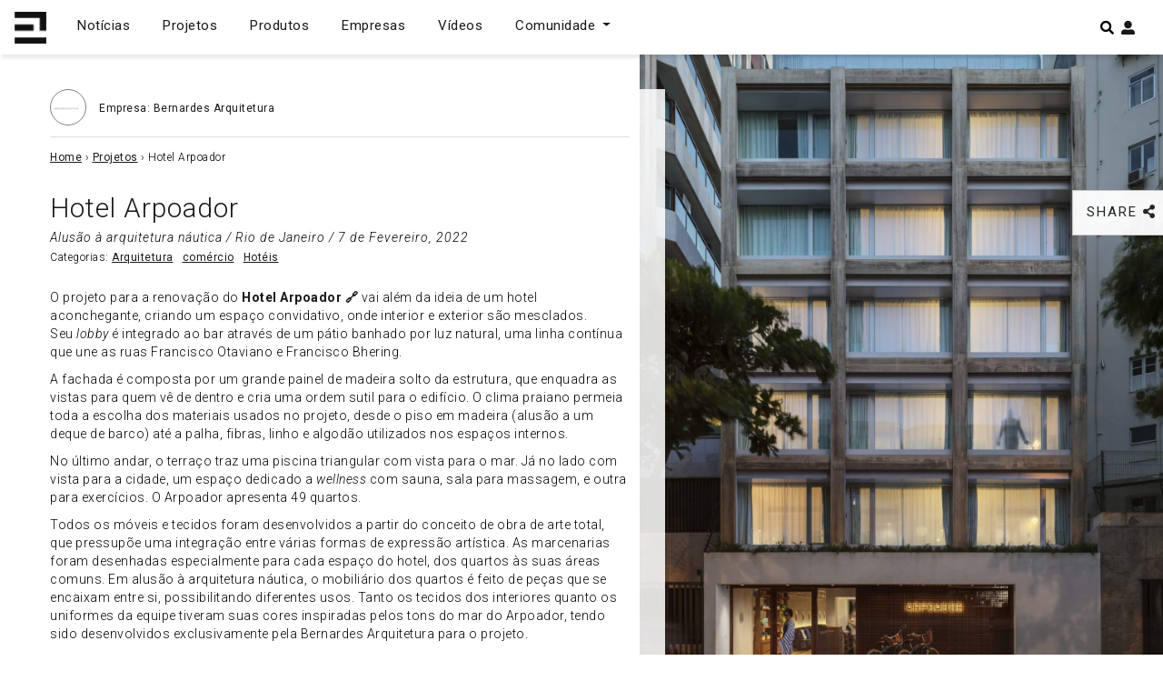

--- FILE ---
content_type: text/html; charset=utf-8
request_url: https://www.google.com/recaptcha/api2/aframe
body_size: 267
content:
<!DOCTYPE HTML><html><head><meta http-equiv="content-type" content="text/html; charset=UTF-8"></head><body><script nonce="JXUhgZF1d1skZnnItDZp7w">/** Anti-fraud and anti-abuse applications only. See google.com/recaptcha */ try{var clients={'sodar':'https://pagead2.googlesyndication.com/pagead/sodar?'};window.addEventListener("message",function(a){try{if(a.source===window.parent){var b=JSON.parse(a.data);var c=clients[b['id']];if(c){var d=document.createElement('img');d.src=c+b['params']+'&rc='+(localStorage.getItem("rc::a")?sessionStorage.getItem("rc::b"):"");window.document.body.appendChild(d);sessionStorage.setItem("rc::e",parseInt(sessionStorage.getItem("rc::e")||0)+1);localStorage.setItem("rc::h",'1768928046873');}}}catch(b){}});window.parent.postMessage("_grecaptcha_ready", "*");}catch(b){}</script></body></html>

--- FILE ---
content_type: text/css
request_url: https://espacodearquitetura.com/wp-content/plugins/cbxwpbookmark/assets/css/cbxwpbookmark-public.css?ver=1.9.7
body_size: 13503
content:
@import"https://fonts.googleapis.com/css2?family=DM+Sans:ital,opsz,wght@0,9..40,100..1000;1,9..40,100..1000&display=swap";.cbx-chota{--bg-color: #ffffff;--bg-secondary-color:#f3f3f6;--color-lightGrey: #d2d6dd;--color-grey: #747681;--color-darkGrey: #3f4144;--color-error: #d43939;--color-success: #339D5D;--color-white: #ffffff;--grid-maxWidth: 120rem;--grid-gutter: 2rem;--font-size: 0.875rem;--font-color: #333333;--font-family-sans: "DM Sans", -apple-system, BlinkMacSystemFont, Avenir, "Avenir Next", "Segoe UI", "Roboto", "Oxygen", "Ubuntu", "Cantarell", "Fira Sans", "Droid Sans", "Helvetica Neue", sans-serif;--font-family-mono: monaco, "Consolas", "Lucida Console", monospace}.cbx-chota{--color-primary: #6648fe;--color-secondary: #747681}.sr-only{position:absolute;width:1px;height:1px;padding:0;margin:-1px;overflow:hidden;clip:rect(0, 0, 0, 0);border:0}.icon-inline{display:inline-flex !important;align-items:center !important}.icon{display:inline-flex !important;align-items:center !important}.icon .cbx-icon{margin-right:5px;order:1}.icon .button-label{order:2}.icon.icon-right .cbx-icon{margin-right:0 !important;margin-left:5px !important;order:2}.icon.icon-right .button-label{order:1}.icon.icon-only .cbx-icon{margin-right:0;margin-left:0}.cbx-icon{background-size:contain !important;background-repeat:no-repeat !important;width:20px;height:20px;background-position:center;display:block;vertical-align:middle;background-color:rgba(0,0,0,0)}.cbx-icon-10{width:10px;height:10px}.cbx-icon-15{width:15px;height:15px}.cbx-icon-20{width:20px;height:20px}.cbx-icon-25{width:25px;height:25px}.cbx-icon-30{width:30px;height:30px}.cbx-icon-32{width:32px;height:32px}.cbx-icon-35{width:35px;height:35px}.cbx-icon-search{background-image:url("../icons/icon_search.svg")}.cbx-icon-search-white{background-image:url("../icons/icon_search_white.svg")}.cbx-icon-refresh{background-image:url("../icons/icon_refresh.svg")}.cbx-icon-refresh-white{background-image:url("../icons/icon_refresh_white.svg")}.cbx-icon-table-filter{background-image:url("../icons/icon_filters.svg")}.cbx-icon-reset{background-image:url("../icons/icon_reset.svg")}.cbx-icon-reset-white{background-image:url("../icons/icon_reset_white.svg")}.cbx-icon-close{background-image:url("../icons/icon_close.svg")}.cbx-icon-lock{background-image:url("../icons/icon_lock.svg")}.cbx-icon-unlock{background-image:url("../icons/icon_unlock.svg")}.cbx-icon-delete{background-image:url("../icons/icon_delete.svg")}.cbx-icon-delete-white{background-image:url("../icons/icon_delete_white.svg")}.cbx-icon-edit{background-image:url("../icons/icon_edit.svg")}.cbx-icon-edit-white{background-image:url("../icons/icon_edit_white.svg")}.cbx-icon-save{background-image:url("../icons/icon_save.svg")}.cbx-icon-save-white{background-image:url("../icons/icon_save_white.svg")}.cbx-icon-share{background-image:url("../icons/icon_share.svg")}.cbx-icon-share-white{background-image:url("../icons/icon_share_white.svg")}.cbx-icon-square-plus{background-image:url("../icons/icon_square_plus.svg")}.cbx-icon-square-minus{background-image:url("../icons/icon_square_minus.svg")}.cbx-icon-square-plus-white{background-image:url("../icons/icon_square_plus_white.svg")}.cbx-icon-square-minus-white{background-image:url("../icons/icon_square_minus_white.svg")}.cbx-icon-circle-plus{background-image:url("../icons/icon_circle_plus.svg")}.cbx-icon-circle-minus{background-image:url("../icons/icon_circle_minus.svg")}.cbx-icon-circle-plus-white{background-image:url("../icons/icon_circle_plus_white.svg")}.cbx-icon-circle-minus-white{background-image:url("../icons/icon_circle_minus_white.svg")}.cbx-icon-plus{background-image:url("../icons/icon_plus.svg")}.cbx-icon-minus{background-image:url("../icons/icon_minus.svg")}.cbx-icon-plus-white{background-image:url("../icons/icon_plus_white.svg")}.cbx-icon-minus-white{background-image:url("../icons/icon_minus_white.svg")}.cbx-icon-external{background-image:url("../icons/icon_external.svg")}.cbx-icon-view{background-image:url("../icons/icon_view.svg")}.cbx-icon-view-white{background-image:url("../icons/icon_view_white.svg")}.cbx-icon-table-filters{background-image:url("../icons/icon_filters.svg")}.cbx-icon-table-filters-white{background-image:url("../icons/icon_filters_white.svg")}.cbx-icon-clone{background-image:url("../icons/icon_clone.svg")}.cbx-icon-clone-white{background-image:url("../icons/icon_clone_white.svg")}.cbx-icon-grid{background-image:url("../icons/icon_grid.svg")}.cbx-icon-list{background-image:url("../icons/icon_list.svg")}.cbx-icon-save{background-image:url("../icons/icon_save.svg")}.cbx-icon-save-white{background-image:url("../icons/icon_save_white.svg")}.cbx-icon-print{background-image:url("../icons/icon_print.svg")}.cbx-icon-print-white{background-image:url("../icons/icon_print_white.svg")}.cbx-icon-user-circle{background-image:url("../icons/icon_user_circle.svg")}.cbx-icon-user-circle-white{background-image:url("../icons/icon_user_circle_white.svg")}.cbx-icon-logout{background-image:url("../icons/icon_logout.svg")}.cbx-icon-logout-white{background-image:url("../icons/icon_logout_white.svg")}.cbx-icon-move{background-image:url("../icons/icon_move.svg")}.cbx-icon-move-white{background-image:url("../icons/icon_move_white.svg")}.cbx-icon-export{background-image:url("../icons/icon_export.svg")}.cbx-icon-export-white{background-image:url("../icons/icon_export_white.svg")}.cbx-icon-import{background-image:url("../icons/icon_import.svg")}.cbx-icon-import-white{background-image:url("../icons/icon_import_white.svg")}.cbx-icon-maximize{background-image:url("../icons/icon_maximize.svg")}.cbx-icon-maximize-white{background-image:url("../icons/icon_maximize_white.svg")}.cbx-icon-minimize{background-image:url("../icons/icon_minimize.svg")}.cbx-icon-minimize-white{background-image:url("../icons/icon_minimize_white.svg")}.cbx-icon-message-circle{background-image:url("../icons/icon_message_circle.svg")}.cbx-icon-message-circle-white{background-image:url("../icons/icon_message_circle_white.svg")}.cbx-icon-location{background-image:url("../icons/icon_location.svg")}.cbx-icon-location-white{background-image:url("../icons/icon_location_white.svg")}.cbx-icon-thumbs-up{background-image:url("../icons/icon_thumbs_up.svg")}.cbx-icon-thumbs-up-white{background-image:url("../icons/icon_thumbs_up_white.svg")}.cbx-icon-thumbs-down{background-image:url("../icons/icon_thumbs_down.svg")}.cbx-icon-thumbs-down-white{background-image:url("../icons/icon_thumbs_down_white.svg")}.cbx-icon-settings{background-image:url("../icons/icon_settings.svg")}.cbx-icon-settings-white{background-image:url("../icons/icon_settings_white.svg")}.cbx-icon-copy{background-image:url("../icons/icon_copy.svg")}.cbx-icon-copy-white{background-image:url("../icons/icon_copy_white.svg")}.cbx-icon-cut{background-image:url("../icons/icon_cut.svg")}.cbx-icon-cut-white{background-image:url("../icons/icon_cut_white.svg")}.cbx-icon-tag{background-image:url("../icons/icon_tag.svg")}.cbx-icon-tag-white{background-image:url("../icons/icon_tag_white.svg")}.cbx-icon-clock{background-image:url("../icons/icon_clock.svg")}.cbx-icon-clock-white{background-image:url("../icons/icon_clock_white.svg")}.cbx-icon-heart{background-image:url("../icons/icon_heart.svg")}.cbx-icon-heart-white{background-image:url("../icons/icon_heart_white.svg")}.cbx-icon-lock{background-image:url("../icons/icon_lock.svg")}.cbx-icon-lock-white{background-image:url("../icons/icon_lock_white.svg")}.cbx-icon-unlock{background-image:url("../icons/icon_unlock.svg")}.cbx-icon-unlock-white{background-image:url("../icons/icon_unlock_white.svg")}.cbx-icon-currency-dollar{background-image:url("../icons/icon_currency_dollar.svg")}.cbx-icon-currency-dollar-white{background-image:url("../icons/icon_currency_dollar_white.svg")}.cbx-icon-phone{background-image:url("../icons/icon_phone.svg")}.cbx-icon-phone-white{background-image:url("../icons/icon_phone_white.svg")}.cbx-icon-more-h{background-image:url("../icons/icon_more_h.svg")}.cbx-icon-more-h-white{background-image:url("../icons/icon_more_h_white.svg")}.cbx-icon-more-v{background-image:url("../icons/icon_more_v.svg")}.cbx-icon-more-v-white{background-image:url("../icons/icon_more_v_white.svg")}.cbx-icon-gear{background-image:url("../icons/icon_gear.svg")}.cbx-icon-gear-white{background-image:url("../icons/icon_gear_white.svg")}.cbx-icon-back{background-image:url("../icons/icon_back.svg")}.cbx-icon-back-white{background-image:url("../icons/icon_back_white.svg")}.cbx-icon-email{background-image:url("../icons/icon_email.svg")}.cbx-icon-email-white{background-image:url("../icons/icon_email_white.svg")}.cbx-icon-message{background-image:url("../icons/icon_message.svg")}.cbx-icon-message-white{background-image:url("../icons/icon_message_white.svg")}.cbx-icon-checked{background-image:url("../icons/icon_checked.svg")}.cbx-icon-checked-white{background-image:url("../icons/icon_checked_white.svg")}.cbx-icon-unchecked,.cbx-icon-square{background-image:url("../icons/icon_unchecked.svg")}.cbx-icon-unchecked-white,.cbx-icon-square-white{background-image:url("../icons/icon_unchecked_white.svg")}.cbx-icon-circle{background-image:url("../icons/icon_circle.svg")}.cbx-icon-circle-white{background-image:url("../icons/icon_circle_white.svg")}.cbx-icon-code{background-image:url("../icons/icon_code.svg")}.cbx-icon-code-white{background-image:url("../icons/icon_code_white.svg")}.cbx-icon-check{background-image:url("../icons/icon_check.svg")}.cbx-icon-check-white{background-image:url("../icons/icon_check_white.svg")}.cbx-icon-photo{background-image:url("../icons/icon_photo.svg")}.cbx-icon-photo-white{background-image:url("../icons/icon_photo_white.svg")}.cbx-icon-camera{background-image:url("../icons/icon_camera.svg")}.cbx-icon-camera-white{background-image:url("../icons/icon_camera_white.svg")}.cbx-icon-funnel{background-image:url("../icons/icon_funnel.svg")}.cbx-icon-funnel-white{background-image:url("../icons/icon_funnel_white.svg")}.cbx-icon-calendar{background-image:url("../icons/icon_calendar.svg")}.cbx-icon-calendar-white{background-image:url("../icons/icon_calendar_white.svg")}.cbx-icon-home{background-image:url("../icons/icon_home.svg")}.cbx-icon-home-white{background-image:url("../icons/icon_home_white.svg")}.cbx-icon-headphones{background-image:url("../icons/icon_headphones.svg")}.cbx-icon-headphones-white{background-image:url("../icons/icon_headphones_white.svg")}.cbx-icon-users{background-image:url("../icons/icon_users.svg")}.cbx-icon-users-white{background-image:url("../icons/icon_users_white.svg")}.cbx-icon-users{background-image:url("../icons/icon_users.svg")}.cbx-icon-users-white{background-image:url("../icons/icon_users_white.svg")}.cbx-icon-database{background-image:url("../icons/icon_database.svg")}.cbx-icon-database-white{background-image:url("../icons/icon_database_white.svg")}.cbx-icon-reports{background-image:url("../icons/icon_reports.svg")}.cbx-icon-reports-white{background-image:url("../icons/icon_reports_white.svg")}.cbx-guest-wrap{font-size:14px;line-height:1.2;border-radius:8px !important;max-width:315px;margin:30px auto}.cbx-guest-wrap .cbx-title-login{margin-bottom:20px}.cbx-guest-wrap .cbx-title-login a{text-decoration:underline !important}.cbx-guest-wrap .cbx-title-login .guest-login-trigger{text-decoration:none !important}.cbx-guest-wrap .cbx-guest-login-wrap{background-color:#f0f0f1;border-radius:5px;padding:20px;margin-bottom:20px;display:none}.cbx-guest-wrap .cbx-guest-login-wrap input[name=rememberme]{width:auto !important;display:inline-block !important;vertical-align:middle !important}.cbx-guest-wrap .cbx-guest-login-wrap input[type=submit],.cbx-guest-wrap .cbx-guest-login-wrap button[type=submit]{font-size:15px !important;line-height:1.5 !important;outline:none !important;text-decoration:none !important;border:1px solid;border-radius:6px;padding:5px 15px !important;color:#fff !important;background-color:var(--color-primary) !important;border:1px solid var(--color-primary) !important;box-shadow:0 2px 4px rgba(0,0,0,.2)}.cbx-guest-wrap .cbx-guest-login-wrap input[type=submit]:focus,.cbx-guest-wrap .cbx-guest-login-wrap input[type=submit]:hover,.cbx-guest-wrap .cbx-guest-login-wrap button[type=submit]:focus,.cbx-guest-wrap .cbx-guest-login-wrap button[type=submit]:hover{outline:none !important;text-decoration:none !important;box-shadow:none !important;color:#fff;background-color:var(--color-primary);border-color:var(--color-primary)}.cbx-guest-wrap .cbx-guest-login-wrap input[type=submit]:disabled,.cbx-guest-wrap .cbx-guest-login-wrap button[type=submit]:disabled{opacity:.5}.cbx-guest-wrap .cbx-guest-login-wrap input[type=color],.cbx-guest-wrap .cbx-guest-login-wrap input[type=date],.cbx-guest-wrap .cbx-guest-login-wrap input[type=datetime-local],.cbx-guest-wrap .cbx-guest-login-wrap input[type=datetime],.cbx-guest-wrap .cbx-guest-login-wrap input[type=email],.cbx-guest-wrap .cbx-guest-login-wrap input[type=month],.cbx-guest-wrap .cbx-guest-login-wrap input[type=number],.cbx-guest-wrap .cbx-guest-login-wrap input[type=password],.cbx-guest-wrap .cbx-guest-login-wrap input[type=search],.cbx-guest-wrap .cbx-guest-login-wrap input[type=tel],.cbx-guest-wrap .cbx-guest-login-wrap input[type=text],.cbx-guest-wrap .cbx-guest-login-wrap input[type=time],.cbx-guest-wrap .cbx-guest-login-wrap input[type=url],.cbx-guest-wrap .cbx-guest-login-wrap input[type=week],.cbx-guest-wrap .cbx-guest-login-wrap select,.cbx-guest-wrap .cbx-guest-login-wrap textarea{background-color:var(--color-white) !important}.cbx-guest-wrap .cbx-guest-login-wrap .login-submit{text-align:center !important;margin:20px auto 0 auto !important}.cbx-guest-wrap .cbx-guest-login-wrap .woocommerce-button.button.woocommerce-form-login__submit{margin:0 auto !important;display:block}.cbx-guest-wrap form p{margin-bottom:2px !important}.cbx-guest-wrap h3{font-weight:bold !important;font-size:18px !important;line-height:1.5 !important;padding:0 !important;margin:0 0 8px 0 !important;text-align:left !important}.cbx-guest-wrap label{display:block;width:100% !important;font-size:15px !important;line-height:1.5 !important;padding:0 !important;margin:0 0 4px 0 !important}.cbx-guest-wrap .bbp-remember-me label{display:inline-block !important;width:auto !important}.cbx-guest-wrap input[type=text],.cbx-guest-wrap input[type=password],.cbx-guest-wrap input[type=date],.cbx-guest-wrap input[type=datetime],.cbx-guest-wrap input[type=datetime-local],.cbx-guest-wrap input[type=email],.cbx-guest-wrap input[type=month],.cbx-guest-wrap input[type=number],.cbx-guest-wrap input[type=search],.cbx-guest-wrap input[type=tel],.cbx-guest-wrap input[type=time],.cbx-guest-wrap input[type=url],.cbx-guest-wrap input[type=week]{width:100% !important;border:1px solid #ccc !important;margin:0 0 4px 0 !important;padding:3px 5px !important;font-size:14px !important;line-height:1.2 !important}.cbx-guest-wrap input[type=text]:focus,.cbx-guest-wrap input[type=password]:focus,.cbx-guest-wrap input[type=date]:focus,.cbx-guest-wrap input[type=datetime]:focus,.cbx-guest-wrap input[type=datetime-local]:focus,.cbx-guest-wrap input[type=email]:focus,.cbx-guest-wrap input[type=month]:focus,.cbx-guest-wrap input[type=number]:focus,.cbx-guest-wrap input[type=search]:focus,.cbx-guest-wrap input[type=tel]:focus,.cbx-guest-wrap input[type=time]:focus,.cbx-guest-wrap input[type=url]:focus,.cbx-guest-wrap input[type=week]:focus{outline:0 none !important}.cbx-guest-wrap .cbx-guest-register{padding:0 !important;margin:10px 0 0 0 !important}.cbx-guest-wrap .woocommerce-form.woocommerce-form-login.login .form-row{margin:0 !important}.cbx-guest-wrap .woocommerce-form.woocommerce-form-login.login .lost_password{margin:5px 0}.guest_login_url_wrap{background-color:#fbefeb;color:#747681;border:1px solid #f2dbd4;border-radius:10px;padding:10px;box-shadow:0 10px 22px 0 rgba(0,4,32,.05) !important;text-align:center}.flatpickr-calendar select.flatpickr-monthDropdown-months{font-size:16px !important;line-height:1.5 !important}.flatpickr-calendar select.flatpickr-monthDropdown-months .flatpickr-monthDropdown-month{font-size:14px !important;line-height:1.5 !important}.flatpickr-calendar .numInputWrapper .numInput{font-size:16px !important;line-height:1.5 !important}.no-underline{text-decoration:none !important}.no-underline:focus,.no-underline:hover{text-decoration:none !important}.no-italics{font-style:normal !important}.display_none{display:none !important}.ld-ball,.ld-ring,.ld-hourglass,.ld-loader,.ld-cross,.ld-square,.ld-pie,.ld-spinner{width:1em;height:1em;position:relative;color:inherit;display:inline-block;box-sizing:content-box}.ld-ball:after,.ld-ring:after,.ld-hourglass:after,.ld-loader:after,.ld-cross:after,.ld-square:after,.ld-pie:after,.ld-spinner:after{content:" ";display:block;width:2em;height:2em;box-sizing:border-box;transform-origin:0em 0em;transform:translateZ(0) scale(0.5);backface-visibility:hidden}.ld-ring:after{border-radius:50%;border:.3em solid currentColor;border-left-color:rgba(0,0,0,0)}.ld-ball:after{border-radius:50%;background:currentColor}.ld-hourglass:after{border-radius:50%;border:1em solid currentColor;border-left-color:rgba(0,0,0,0);border-right-color:rgba(0,0,0,0)}.ld-cross:after{position:absolute;height:.5em;transform:translateZ(0) scale(0.5) translate(0, 0.75em);background:currentColor}.ld-cross:before{content:" ";display:block;width:.5em;height:2em;box-sizing:border-box;transform-origin:0em 0em;backface-visibility:hidden;position:absolute;width:.5em;transform:translateZ(0) scale(0.5) translate(0.75em, 0);background:currentColor}.ld-square:after{background:currentColor}.ld-pie:after{border-radius:50%;border:1em solid currentColor;border-left-color:rgba(0,0,0,0)}.ld-spinner:after{position:absolute;width:.4em;height:.4em;transform:translateZ(0) scale(0.5) translate(0.8em, 0.8em);border-radius:50%;background:none;box-shadow:0 1em 0 currentColor,0 -1em 0 currentColor,1em 0 0 currentColor,-1em 0 0 currentColor,.70710678em .70710678em 0 currentColor,-0.70710678em .70710678em 0 currentColor,.70710678em -0.70710678em 0 currentColor,-0.70710678em -0.70710678em 0 currentColor}.ld-loader{background-size:cover}.ld.reverse{animation-direction:reverse !important}.ld.xp15{animation-duration:.15s !important}.ld.xp35{animation-duration:.35s !important}.ld.xhalf{animation-duration:.5s !important}.ld.x1{animation-duration:1s !important}.ld.x2{animation-duration:2s !important}.ld.x4{animation-duration:4s !important}.ld.running{animation-play-state:running !important}.ld.paused{animation-play-state:paused !important}.ld.f00{animation-delay:0s !important}.ld.f01{animation-delay:-0.1s !important}.ld.f02{animation-delay:-0.2s !important}.ld.f03{animation-delay:-0.3s !important}.ld.f04{animation-delay:-0.4s !important}.ld.f05{animation-delay:-0.5s !important}.ld.f06{animation-delay:-0.6s !important}.ld.f07{animation-delay:-0.7s !important}.ld.f08{animation-delay:-0.8s !important}.ld.f09{animation-delay:-0.9s !important}.ld.f10{animation-delay:-1s !important}.ld{transform-origin:50% 50%;transform-box:fill-box}@keyframes ld-blink{0%{opacity:1}49.75%{opacity:1}50.25%{opacity:0}99.5%{opacity:0}100%{opacity:1}}.ld.ld-blink{animation:ld-blink 1s infinite linear}@keyframes ld-blur{0%{filter:blur(0)}50%{filter:blur(10px)}100%{filter:blur(0)}}.ld.ld-blur{animation:ld-blur 1s infinite linear}@keyframes ld-beat{0%{animation-timing-function:cubic-bezier(0.1028, 0.2484, 0.1372, 0.849);transform:scale(1)}34%{animation-timing-function:cubic-bezier(0.7116, 0.2095, 0.8159, 0.6876);transform:scale(1.2)}68%{animation-timing-function:cubic-bezier(0.1475, 0.2888, 0.294, 0.883);transform:scale(1.0268)}84%{animation-timing-function:cubic-bezier(0.8176, 0.2193, 0.867, 0.6889);transform:scale(1.0932)}100%{transform:scale(1)}}.ld.ld-beat{animation:ld-beat 1s infinite linear}@keyframes ld-bounceAlt{0%{animation-timing-function:cubic-bezier(0.1348, 0.3256, 0.2495, 0.8687);transform:translate(0, 0%)}51%{animation-timing-function:cubic-bezier(0.7426, 0.1782, 0.8523, 0.6514);transform:translate(0, -14%)}100%{transform:translate(0, 0%)}}.ld.ld-bounceAlt{animation:ld-bounceAlt 1s infinite linear}@keyframes ld-tick-alt{0%{animation-timing-function:cubic-bezier(0.0637, 0.1569, -0.0154, 0.8727);transform:rotate(0deg)}22%{animation-timing-function:cubic-bezier(0.7634, 0.2713, 0.7818, 0.6832);transform:rotate(-44.865deg)}43%{animation-timing-function:cubic-bezier(0.0599, 0.1266, 0.2372, 1.029);transform:rotate(-7.515deg)}56%{animation-timing-function:cubic-bezier(0.6353, 0.3049, 0.6792, 0.6671);transform:rotate(-25.29deg)}68%{animation-timing-function:cubic-bezier(0.0513, 0.1148, 0.3085, 1.1548);transform:rotate(-5.13deg)}76%{animation-timing-function:cubic-bezier(0.467, 0.2881, 0.3593, 0.7819);transform:rotate(-14.175deg)}83%{animation-timing-function:cubic-bezier(0.0632, 0.1615, 0.3539, 1.4565);transform:rotate(-3.6deg)}88%{animation-timing-function:cubic-bezier(0.3563, 0.3125, 0.5387, 1.6475);transform:rotate(-7.74deg)}92%{animation-timing-function:cubic-bezier(0.1265, 0.4155, 0.3821, 1.8827);transform:rotate(-2.61deg)}95%{animation-timing-function:cubic-bezier(0.5727, 1.3521, 0.0229, 3.0356);transform:rotate(-4.185deg)}98%{animation-timing-function:cubic-bezier(0.4531, -1.3593, 0.757, 0.0281);transform:rotate(-2.565deg)}100%{transform:rotate(0deg)}}.ld.ld-tick-alt{animation:ld-tick-alt 1s infinite linear}@keyframes ld-jump{0%{animation-timing-function:cubic-bezier(0.0637, 0.1569, -0.0154, 0.8727);transform:translate(0, 0%)}22%{animation-timing-function:cubic-bezier(0.7634, 0.2713, 0.7818, 0.6832);transform:translate(0, -13.958%)}43%{animation-timing-function:cubic-bezier(0.0599, 0.1266, 0.2372, 1.029);transform:translate(0, -2.338%)}56%{animation-timing-function:cubic-bezier(0.6353, 0.3049, 0.6792, 0.6671);transform:translate(0, -7.868%)}68%{animation-timing-function:cubic-bezier(0.0513, 0.1148, 0.3085, 1.1548);transform:translate(0, -1.596%)}76%{animation-timing-function:cubic-bezier(0.467, 0.2881, 0.3593, 0.7819);transform:translate(0, -4.41%)}83%{animation-timing-function:cubic-bezier(0.0632, 0.1615, 0.3539, 1.4565);transform:translate(0, -1.12%)}88%{animation-timing-function:cubic-bezier(0.3563, 0.3125, 0.5387, 1.6475);transform:translate(0, -2.408%)}92%{animation-timing-function:cubic-bezier(0.1265, 0.4155, 0.3821, 1.8827);transform:translate(0, -0.812%)}95%{animation-timing-function:cubic-bezier(0.5727, 1.3521, 0.0229, 3.0356);transform:translate(0, -1.302%)}98%{animation-timing-function:cubic-bezier(0.4531, -1.3593, 0.757, 0.0281);transform:translate(0, -0.798%)}100%{transform:translate(0, 0%)}}.ld.ld-jump{animation:ld-jump 1s infinite linear}@keyframes ld-bounce{0%{animation-timing-function:cubic-bezier(0.138, 0.2541, 0.2177, 0.8747);transform:translate(0, 0%) scaleY(1)}37%{animation-timing-function:cubic-bezier(0.7679, 0.1817, 0.8401, 0.7167);transform:translate(0, -39.96%) scaleY(1)}72.2%{animation-timing-function:cubic-bezier(0.1045, 0.2026, 0.2224, 0.9608);transform:translate(0, 0%) scaleY(1)}87.2%{animation-timing-function:cubic-bezier(0.7463, 0.2314, 0.8159, 0.6941);transform:translate(0, 19.85%) scaleY(0.603)}100%{transform:translate(0, 0%) scaleY(1)}}.ld.ld-bounce{animation:ld-bounce 1s infinite linear}@keyframes ld-clock{0%{animation-timing-function:cubic-bezier(0, 0.7, 0.3, 1);transform:rotate(0deg)}8.33333%{animation-timing-function:cubic-bezier(0, 0.7, 0.3, 1);transform:rotate(30deg)}16.66667%{animation-timing-function:cubic-bezier(0, 0.7, 0.3, 1);transform:rotate(60deg)}25%{animation-timing-function:cubic-bezier(0, 0.7, 0.3, 1);transform:rotate(90deg)}33.33333%{animation-timing-function:cubic-bezier(0, 0.7, 0.3, 1);transform:rotate(120deg)}41.66667%{animation-timing-function:cubic-bezier(0, 0.7, 0.3, 1);transform:rotate(150deg)}50%{animation-timing-function:cubic-bezier(0, 0.7, 0.3, 1);transform:rotate(180deg)}58.33333%{animation-timing-function:cubic-bezier(0, 0.7, 0.3, 1);transform:rotate(210deg)}66.66667%{animation-timing-function:cubic-bezier(0, 0.7, 0.3, 1);transform:rotate(240deg)}75%{animation-timing-function:cubic-bezier(0, 0.7, 0.3, 1);transform:rotate(270deg)}83.33333%{animation-timing-function:cubic-bezier(0, 0.7, 0.3, 1);transform:rotate(300deg)}91.66667%{animation-timing-function:cubic-bezier(0, 0.7, 0.3, 1);transform:rotate(330deg)}100%{animation-timing-function:cubic-bezier(0, 0.7, 0.3, 1);transform:rotate(360deg)}}.ld.ld-clock{animation:ld-clock 12s infinite linear}@keyframes ld-fade{0%{animation-timing-function:cubic-bezier(0.2057, 0.573, 0.3723, 0.9184);opacity:1}100%{opacity:0}}.ld.ld-fade{animation:ld-fade 1s infinite linear}@keyframes ld-flip{0%,25%,50%,75%,100%{animation-timing-function:cubic-bezier(0, 0.4, 0.6, 1)}0%{transform:scale(1, 1)}25%{transform:scale(-1, 1)}50%{transform:scale(-1, -1)}75%{transform:scale(1, -1)}100%{transform:scale(1, 1)}}.ld.ld-flip{animation:ld-flip 1s infinite linear}@keyframes ld-float{0%{animation-timing-function:cubic-bezier(0, 0.4, 0.6, 1);transform:translate(0, 0) scale(0.7);box-shadow:0 0 0 rgba(0,0,0,.3)}50%{animation-timing-function:cubic-bezier(0.4, 0, 1, 0.6);transform:translate(0, -15%) scale(1);box-shadow:0 23% 5% -15% rgba(0,0,0,.2)}100%{transform:translate(0, 0) scale(0.7);box-shadow:0 0 0 rgba(0,0,0,.3)}}.ld.ld-float{animation:ld-float 1s infinite linear}@keyframes ld-heartbeat{0%{animation-timing-function:cubic-bezier(0.1678, 0.6042, 0.5465, 3.0859);transform:scale(1.3)}30%{animation-timing-function:cubic-bezier(0.3206, 0.3435, 0.6825, 0.6598);transform:scale(1.15)}31%{animation-timing-function:cubic-bezier(0.2811, 0.5061, 0.5347, 0.909);transform:scale(1.1458)}100%{transform:scale(1)}}.ld.ld-heartbeat{animation:ld-heartbeat 1s infinite linear}@keyframes ld-hit{0%{animation-timing-function:cubic-bezier(0.5, 0, 1, 0.5);transform:scale(0) translate(0, 0) skewX(0);opacity:1}20%{transform:scale(1) translate(0, 0) skewX(20deg)}50%{animation-timing-function:cubic-bezier(0.6, 0, 1, 0.4);transform:scale(1) translate(0, 0) skewX(20deg)}50%{opacity:1}100%{transform:scale(1) translate(0, 200%) skewX(20deg);opacity:0}}.ld.ld-hit{animation:ld-hit 2s infinite linear}@keyframes ld-move-ltr{0%{transform:translate(0%, 0%)}40%{transform:translate(40%, 0%)}49.99999%{transform:translate(49.99999%, 0%)}50%{transform:translate(-50%, 0%)}50.00001%{transform:translate(-49.99999%, 0%)}60%{transform:translate(-40%, 0%)}100%{transform:translate(0%, 0%)}}.ld.ld-move-ltr{animation:ld-move-ltr 1s infinite linear}@keyframes ld-move-rtl{0%{transform:translate(0%, 0%)}40%{transform:translate(-40%, 0%)}49.99999%{transform:translate(-49.99999%, 0%)}50%{transform:translate(50%, 0%)}50.00001%{transform:translate(49.99999%, 0%)}60%{transform:translate(40%, 0%)}100%{transform:translate(0%, 0%)}}.ld.ld-move-rtl{animation:ld-move-rtl 1s infinite linear}@keyframes ld-move-ttb{0%{transform:translate(0%, 0%)}40%{transform:translate(0%, 40%)}49.99999%{transform:translate(0%, 49.99999%)}50%{transform:translate(0%, -50%)}50.00001%{transform:translate(0%, -49.99999%)}60%{transform:translate(0%, -40%)}100%{transform:translate(0%, 0%)}}.ld.ld-move-ttb{animation:ld-move-ttb 1s infinite linear}@keyframes ld-move-btt{0%{transform:translate(0%, 0%)}40%{transform:translate(0%, -40%)}49.99999%{transform:translate(0%, -49.99999%)}50%{transform:translate(0%, 50%)}50.00001%{transform:translate(0%, 49.99999%)}60%{transform:translate(0%, 40%)}100%{transform:translate(0%, 0%)}}.ld.ld-move-btt{animation:ld-move-btt 1s infinite linear}@keyframes ld-move-fade-ltr{0%{transform:translate(0%, 0%);opacity:1}40%{transform:translate(40%, 0%);opacity:1}49.99999%{transform:translate(49.99999%, 0%);opacity:0}50%{transform:translate(-50%, 0%);opacity:0}50.00001%{transform:translate(-49.99999%, 0%);opacity:0}60%{transform:translate(-40%, 0%);opacity:1}100%{transform:translate(0%, 0%);opacity:1}}.ld.ld-move-fade-ltr{animation:ld-move-fade-ltr 1s infinite linear}@keyframes ld-move-fade-rtl{0%{transform:translate(0%, 0%);opacity:1}40%{transform:translate(-40%, 0%);opacity:1}49.99999%{transform:translate(-49.99999%, 0%);opacity:0}50%{transform:translate(50%, 0%);opacity:0}50.00001%{transform:translate(49.99999%, 0%);opacity:0}60%{transform:translate(40%, 0%);opacity:1}100%{transform:translate(0%, 0%);opacity:1}}.ld.ld-move-fade-rtl{animation:ld-move-fade-rtl 1s infinite linear}@keyframes ld-move-fade-ttb{0%{transform:translate(0%, 0%);opacity:1}40%{transform:translate(0%, 40%);opacity:1}49.99999%{transform:translate(0%, 49.99999%);opacity:0}50%{transform:translate(0%, -50%);opacity:0}50.00001%{transform:translate(0%, -49.99999%);opacity:0}60%{transform:translate(0%, -40%);opacity:1}100%{transform:translate(0%, 0%);opacity:1}}.ld.ld-move-fade-ttb{animation:ld-move-fade-ttb 1s infinite linear}@keyframes ld-move-fade-btt{0%{transform:translate(0%, 0%);opacity:1}40%{transform:translate(0%, -40%);opacity:1}49.99999%{transform:translate(0%, -49.99999%);opacity:0}50%{transform:translate(0%, 50%);opacity:0}50.00001%{transform:translate(0%, 49.99999%);opacity:0}60%{transform:translate(0%, 40%);opacity:1}100%{transform:translate(0%, 0%);opacity:1}}.ld.ld-move-fade-btt{animation:ld-move-fade-btt 1s infinite linear}@keyframes ld-orbit{0%{animation-timing-function:linear;transform:translate(0%, -60%) rotate(0deg)}8.33333%{animation-timing-function:linear;transform:translate(30%, -51.96152%) rotate(30deg)}16.66667%{animation-timing-function:linear;transform:translate(51.96152%, -30%) rotate(60deg)}25%{animation-timing-function:linear;transform:translate(60%, 0%) rotate(90deg)}33.33333%{animation-timing-function:linear;transform:translate(51.96152%, 30%) rotate(120deg)}41.66667%{animation-timing-function:linear;transform:translate(30%, 51.96152%) rotate(150deg)}50%{animation-timing-function:linear;transform:translate(0%, 60%) rotate(180deg)}58.33333%{animation-timing-function:linear;transform:translate(-30%, 51.96152%) rotate(210deg)}66.66667%{animation-timing-function:linear;transform:translate(-51.96152%, 30%) rotate(240deg)}75%{animation-timing-function:linear;transform:translate(-60%, 0%) rotate(270deg)}83.33333%{animation-timing-function:linear;transform:translate(-51.96152%, -30%) rotate(300deg)}91.66667%{animation-timing-function:linear;transform:translate(-30%, -51.96152%) rotate(330deg)}100%{animation-timing-function:linear;transform:translate(0%, -60%) rotate(360deg)}}.ld.ld-orbit{animation:ld-orbit 1s infinite linear}@keyframes ld-breath{0%{animation-timing-function:cubic-bezier(0.9647, 0.2413, -0.0705, 0.7911);transform:scale(0.91)}51%{animation-timing-function:cubic-bezier(0.9226, 0.2631, -0.0308, 0.7628);transform:scale(1.02994)}100%{transform:scale(0.91)}}.ld.ld-breath{animation:ld-breath 1s infinite linear}@keyframes ld-dim{0%{animation-timing-function:cubic-bezier(0.9647, 0.2413, -0.0705, 0.7911);opacity:0}51%{animation-timing-function:cubic-bezier(0.9226, 0.2631, -0.0308, 0.7628);opacity:.9995}100%{opacity:0}}.ld.ld-dim{animation:ld-dim 1s infinite linear}@keyframes ld-metronome{0%{animation-timing-function:cubic-bezier(0.7806, 0.0715, 0.8998, 0.731);transform:translate(-10%) rotate(-20deg)}17.5%{animation-timing-function:cubic-bezier(0.484, 0.3308, 0.6853, 0.6667);transform:translate(-6.18%) rotate(-12.36deg)}27.6%{animation-timing-function:cubic-bezier(0.0676, 0.1836, 0.0518, 0.9433);transform:translate(2.48%) rotate(4.96deg)}50.1%{animation-timing-function:cubic-bezier(0.7773, 0.0708, 0.9008, 0.735);transform:translate(10%) rotate(20deg)}67.6%{animation-timing-function:cubic-bezier(0.4888, 0.331, 0.6153, 0.6674);transform:translate(6.16%) rotate(12.32deg)}80%{animation-timing-function:cubic-bezier(0.0801, 0.2206, 0.1357, 0.9363);transform:translate(-4.57%) rotate(-9.14deg)}100%{transform:translate(-10%) rotate(-20deg)}}.ld.ld-metronome{animation:ld-metronome 1s infinite linear}@keyframes ld-swing{0%{animation-timing-function:cubic-bezier(0.9647, 0.2413, -0.0705, 0.7911);transform:rotate(-30deg)}51%{animation-timing-function:cubic-bezier(0.9226, 0.2631, -0.0308, 0.7628);transform:rotate(29.97deg)}100%{transform:rotate(-30deg)}}.ld.ld-swing{animation:ld-swing 1s infinite linear}@keyframes ld-wander-v{0%{animation-timing-function:cubic-bezier(0.7806, 0.0715, 0.8998, 0.731);transform:translate(0, -10%)}17.5%{animation-timing-function:cubic-bezier(0.484, 0.3308, 0.6853, 0.6667);transform:translate(0, -6.18%)}27.6%{animation-timing-function:cubic-bezier(0.2459, 0.3343, 0.4923, 0.6717);transform:translate(0, 2.48%)}35.1%{animation-timing-function:cubic-bezier(0.1317, 0.3401, 0.311, 0.9176);transform:translate(0, 7.49%)}50.1%{animation-timing-function:cubic-bezier(0.7773, 0.0708, 0.9008, 0.735);transform:translate(0, 10%)}67.6%{animation-timing-function:cubic-bezier(0.4888, 0.331, 0.6153, 0.6674);transform:translate(0, 6.16%)}80%{animation-timing-function:cubic-bezier(0.2539, 0.3274, 0.5671, 0.676);transform:translate(0, -4.57%)}85%{animation-timing-function:cubic-bezier(0.1302, 0.3349, 0.3113, 0.9183);transform:translate(0, -7.47%)}100%{transform:translate(0, -10%)}}.ld.ld-wander-v{animation:ld-wander-v 1s infinite linear}@keyframes ld-wander-h{0%{animation-timing-function:cubic-bezier(0.7806, 0.0715, 0.8998, 0.731);transform:translate(-10%, 0)}17.5%{animation-timing-function:cubic-bezier(0.484, 0.3308, 0.6853, 0.6667);transform:translate(-6.18%, 0)}27.6%{animation-timing-function:cubic-bezier(0.2459, 0.3343, 0.4923, 0.6717);transform:translate(2.48%, 0)}35.1%{animation-timing-function:cubic-bezier(0.1317, 0.3401, 0.311, 0.9176);transform:translate(7.49%, 0)}50.1%{animation-timing-function:cubic-bezier(0.7773, 0.0708, 0.9008, 0.735);transform:translate(10%, 0)}67.6%{animation-timing-function:cubic-bezier(0.4888, 0.331, 0.6153, 0.6674);transform:translate(6.16%, 0)}80%{animation-timing-function:cubic-bezier(0.2539, 0.3274, 0.5671, 0.676);transform:translate(-4.57%, 0)}85%{animation-timing-function:cubic-bezier(0.1302, 0.3349, 0.3113, 0.9183);transform:translate(-7.47%, 0)}100%{transform:translate(-10%, 0)}}.ld.ld-wander-h,.ld.ld-wander{animation:ld-wander-h 1s infinite linear}@keyframes ld-pulse{0%{animation-timing-function:cubic-bezier(0.3333, 0.3333, 0.3124, 0.6668);transform:scale(0.85)}0.5%{animation-timing-function:cubic-bezier(0.0233, -0.3865, 0.6667, 0.6667);transform:scale(1.141)}1.5%{animation-timing-function:cubic-bezier(0.2893, 0.354, 0.6158, 0.6958);transform:scale(1.124)}11%{animation-timing-function:cubic-bezier(0.2861, 0.4196, 0.6215, 0.7476);transform:scale(0.992)}25%{animation-timing-function:cubic-bezier(0.0793, 0.2627, 0.9972, 1.5511);transform:scale(0.887)}49.5%{animation-timing-function:cubic-bezier(0.6664, 0.3332, 0.6667, 0.6667);transform:scale(0.85)}50%{animation-timing-function:cubic-bezier(0, 0.3522, 1, 0.6686);transform:scale(1.15)}51%{animation-timing-function:cubic-bezier(0.2668, 0.4036, 0.554, 0.7657);transform:scale(1.132)}73.5%{animation-timing-function:cubic-bezier(0.2997, 1.0028, 0.6671, 1);transform:scale(0.894)}100%{transform:scale(0.85)}}.ld.ld-pulse{animation:ld-pulse 1s infinite linear}@keyframes ld-jingle{0%{animation-timing-function:cubic-bezier(0.146, 0.2111, 0.5902, 1.3204);transform:rotate(0deg)}11%{animation-timing-function:cubic-bezier(0.1079, 0.1992, -0.6462, 0.828);transform:rotate(7.61deg)}23%{animation-timing-function:cubic-bezier(0.0504, 0.0951, 0.0163, 0.9677);transform:rotate(-5.79deg)}36%{animation-timing-function:cubic-bezier(0.0475, 0.0921, 0.3134, 1.0455);transform:rotate(3.35deg)}49%{animation-timing-function:cubic-bezier(0.0789, 0.1565, 0.3413, 1.0972);transform:rotate(-1.93deg)}62%{animation-timing-function:cubic-bezier(0.141, 0.2885, 0.406, 1.1519);transform:rotate(1.12deg)}75%{animation-timing-function:cubic-bezier(0.226, 0.4698, 0.5031, 1.1722);transform:rotate(-0.64deg)}88%{animation-timing-function:cubic-bezier(0.3121, 0.5521, 0.5655, 0.8997);transform:rotate(0.37deg)}100%{transform:rotate(-0.28deg)}}.ld.ld-jingle{animation:ld-jingle 1s infinite linear;transform-origin:50% 0%}@keyframes ld-rubber-v{0%{animation-timing-function:cubic-bezier(0.1858, 0.2841, 0.5834, 1.4615);transform:scaleY(1)}31%{animation-timing-function:cubic-bezier(0.0467, 0.1102, 0.4803, 1.4719);transform:scaleY(1.1354)}41%{animation-timing-function:cubic-bezier(0.0469, 0.1108, 0.4775, 1.4732);transform:scaleY(0.9052)}51%{animation-timing-function:cubic-bezier(0.0478, 0.1131, 0.4723, 1.4819);transform:scaleY(1.0664)}61%{animation-timing-function:cubic-bezier(0.0506, 0.1192, 0.4639, 1.4818);transform:scaleY(0.9536)}71%{animation-timing-function:cubic-bezier(0.0581, 0.1374, 0.457, 1.4901);transform:scaleY(1.0326)}81%{animation-timing-function:cubic-bezier(0.0765, 0.1813, 0.4542, 1.4923);transform:scaleY(0.9772)}91%{animation-timing-function:cubic-bezier(0.1747, 0.3181, 0.341, 0.878);transform:scaleY(1.016)}100%{transform:scaleY(0.9836)}}.ld.ld-rubber-v{animation:ld-rubber-v 1s infinite linear}@keyframes ld-rubber-h{0%{animation-timing-function:cubic-bezier(0.1858, 0.2841, 0.5834, 1.4615);transform:scaleX(1)}31%{animation-timing-function:cubic-bezier(0.0467, 0.1102, 0.4803, 1.4719);transform:scaleX(1.1354)}41%{animation-timing-function:cubic-bezier(0.0469, 0.1108, 0.4775, 1.4732);transform:scaleX(0.9052)}51%{animation-timing-function:cubic-bezier(0.0478, 0.1131, 0.4723, 1.4819);transform:scaleX(1.0664)}61%{animation-timing-function:cubic-bezier(0.0506, 0.1192, 0.4639, 1.4818);transform:scaleX(0.9536)}71%{animation-timing-function:cubic-bezier(0.0581, 0.1374, 0.457, 1.4901);transform:scaleX(1.0326)}81%{animation-timing-function:cubic-bezier(0.0765, 0.1813, 0.4542, 1.4923);transform:scaleX(0.9772)}91%{animation-timing-function:cubic-bezier(0.1747, 0.3181, 0.341, 0.878);transform:scaleX(1.016)}100%{transform:scaleX(0.9836)}}.ld.ld-rubber-h,.ld.ld-rubber{animation:ld-rubber-h 1s infinite linear}@keyframes ld-shake-v{0%{animation-timing-function:cubic-bezier(0.1441, 0.1912, 0.6583, 1.1029);transform:translate(0, 0%)}31%{animation-timing-function:cubic-bezier(0.0667, 0.1419, 0.6667, 1.1415);transform:translate(0, 7.8%)}45%{animation-timing-function:cubic-bezier(0.0542, 0.1151, 0.5697, 1.181);transform:translate(0, -4.68%)}59%{animation-timing-function:cubic-bezier(0.0497, 0.1058, 0.4541, 1.231);transform:translate(0, 2.81%)}73%{animation-timing-function:cubic-bezier(0.0808, 0.1711, 0.4109, 1.2519);transform:translate(0, -1.68%)}87%{animation-timing-function:cubic-bezier(0.2073, 0.3705, 0.4064, 0.8839);transform:translate(0, 1.01%)}100%{transform:translate(0, -0.78%)}}.ld.ld-shake-v{animation:ld-shake-v 1s infinite linear}@keyframes ld-shake-h{0%{animation-timing-function:cubic-bezier(0.1515, 0.2047, 0.6562, 1.1369);transform:translate(0%, 0)}31%{animation-timing-function:cubic-bezier(0.0628, 0.1361, 0.6012, 1.2083);transform:translate(7.66%, 0)}45%{animation-timing-function:cubic-bezier(0.0579, 0.1251, 0.5661, 1.2263);transform:translate(-5.36%, 0)}59%{animation-timing-function:cubic-bezier(0.0523, 0.113, 0.5181, 1.2493);transform:translate(3.75%, 0)}73%{animation-timing-function:cubic-bezier(0.0513, 0.1113, 0.4632, 1.2762);transform:translate(-2.63%, 0)}87%{animation-timing-function:cubic-bezier(0.1502, 0.2709, 0.2303, 0.8469);transform:translate(1.84%, 0)}100%{transform:translate(-1.68%, 0)}}.ld.ld-shake-h,.ld.ld-shake{animation:ld-shake-h 1s infinite linear}@keyframes ld-tick{0%{animation-timing-function:cubic-bezier(0.1858, 0.2841, 0.5834, 1.4615);transform:rotate(0deg)}31%{animation-timing-function:cubic-bezier(0.0467, 0.1102, 0.4803, 1.4719);transform:rotate(13.54deg)}41%{animation-timing-function:cubic-bezier(0.0469, 0.1108, 0.4775, 1.4732);transform:rotate(-9.48deg)}51%{animation-timing-function:cubic-bezier(0.0478, 0.1131, 0.4723, 1.4819);transform:rotate(6.64deg)}61%{animation-timing-function:cubic-bezier(0.0506, 0.1192, 0.4639, 1.4818);transform:rotate(-4.64deg)}71%{animation-timing-function:cubic-bezier(0.0581, 0.1374, 0.457, 1.4901);transform:rotate(3.26deg)}81%{animation-timing-function:cubic-bezier(0.0765, 0.1813, 0.4542, 1.4923);transform:rotate(-2.28deg)}91%{animation-timing-function:cubic-bezier(0.1747, 0.3181, 0.341, 0.878);transform:rotate(1.6deg)}100%{transform:rotate(-1.64deg)}}.ld.ld-tick{animation:ld-tick 1s infinite linear}@keyframes ld-smash{0%{animation-timing-function:cubic-bezier(0.3385, 0.332, 0.6667, 0.6667);transform:rotate(0deg)}40.8%{animation-timing-function:cubic-bezier(0.3316, 0.3338, 0.5714, 1.3045);transform:rotate(24.48deg)}48.5%{animation-timing-function:cubic-bezier(0.9673, 0.2776, 0.6667, 0.6667);transform:rotate(29.07deg)}51%{animation-timing-function:cubic-bezier(0.1933, 0.2947, -0.0572, 0.7191);transform:rotate(25.38deg)}60.8%{animation-timing-function:cubic-bezier(0.0583, 2.8507, 0.8558, 1);transform:rotate(0.54deg)}100%{transform:rotate(0deg)}}.ld.ld-smash{animation:ld-smash 1s infinite linear}@keyframes ld-jelly-alt{0%{animation-timing-function:cubic-bezier(0.1858, 0.2841, 0.5834, 1.4615);transform:skewX(0deg)}31%{animation-timing-function:cubic-bezier(0.0467, 0.1102, 0.4803, 1.4719);transform:skewX(6.77deg)}41%{animation-timing-function:cubic-bezier(0.0469, 0.1108, 0.4775, 1.4732);transform:skewX(-4.74deg)}51%{animation-timing-function:cubic-bezier(0.0478, 0.1131, 0.4723, 1.4819);transform:skewX(3.32deg)}61%{animation-timing-function:cubic-bezier(0.0506, 0.1192, 0.4639, 1.4818);transform:skewX(-2.32deg)}71%{animation-timing-function:cubic-bezier(0.0581, 0.1374, 0.457, 1.4901);transform:skewX(1.63deg)}81%{animation-timing-function:cubic-bezier(0.0765, 0.1813, 0.4542, 1.4923);transform:skewX(-1.14deg)}91%{animation-timing-function:cubic-bezier(0.1747, 0.3181, 0.341, 0.878);transform:skewX(0.8deg)}100%{transform:skewX(-0.82deg)}}.ld.ld-jelly-alt{animation:ld-jelly-alt 1s infinite linear}@keyframes ld-jelly{0%{animation-timing-function:cubic-bezier(0.1441, 0.1912, 0.6583, 1.1029);transform:translate(0%, 0) skewX(0deg)}31%{animation-timing-function:cubic-bezier(0.0667, 0.1419, 0.6667, 1.1415);transform:translate(-7.8%, 0) skewX(7.8deg)}45%{animation-timing-function:cubic-bezier(0.0542, 0.1151, 0.5697, 1.181);transform:translate(4.68%, 0) skewX(-4.68deg)}59%{animation-timing-function:cubic-bezier(0.0497, 0.1058, 0.4541, 1.231);transform:translate(-2.81%, 0) skewX(2.81deg)}73%{animation-timing-function:cubic-bezier(0.0808, 0.1711, 0.4109, 1.2519);transform:translate(1.68%, 0) skewX(-1.68deg)}87%{animation-timing-function:cubic-bezier(0.2073, 0.3705, 0.4064, 0.8839);transform:translate(-1.01%, 0) skewX(1.01deg)}100%{transform:translate(0.78%, 0) skewX(-0.78deg)}}.ld.ld-jelly{animation:ld-jelly 1s infinite linear}@keyframes ld-damage{0%{animation-timing-function:cubic-bezier(0.1916, 0.3481, 0.5313, 2.0622);opacity:1}21%{animation-timing-function:cubic-bezier(0.0461, 0.1237, 0.4559, 1.8579);opacity:.422}29%{animation-timing-function:cubic-bezier(0.0468, 0.1254, 0.4564, 1.8559);opacity:1.462}37%{animation-timing-function:cubic-bezier(0.0479, 0.1283, 0.457, 1.856);opacity:.63}45%{animation-timing-function:cubic-bezier(0.0487, 0.1306, 0.457, 1.8506);opacity:1.296}53%{animation-timing-function:cubic-bezier(0.0515, 0.1383, 0.4591, 1.8571);opacity:.763}61%{animation-timing-function:cubic-bezier(0.0556, 0.1484, 0.4608, 1.846);opacity:1.189}69%{animation-timing-function:cubic-bezier(0.0595, 0.1602, 0.4632, 1.8456);opacity:.848}77%{animation-timing-function:cubic-bezier(0.0689, 0.1849, 0.4698, 1.8391);opacity:1.121}85%{animation-timing-function:cubic-bezier(0.0794, 0.2133, 0.4765, 1.8226);opacity:.903}93%{animation-timing-function:cubic-bezier(0.1486, 0.2692, 0.2335, 0.855);opacity:1.078}100%{opacity:.893}}.ld.ld-damage{animation:ld-damage 1s infinite linear}@keyframes ld-rush-ltr{0%{animation-timing-function:cubic-bezier(0, 0.5, 0.5, 1);opacity:0}5%{opacity:1}0%{transform:translateX(-318.4752086141%) skewX(30deg)}25%{transform:translateX(-21.4256258422%) skewX(-15deg)}33%{transform:translateX(8.5743741578%) skewX(-15deg)}44%{transform:translateX(-4.2128799228%) skewX(7.5deg)}55.00000000000001%{transform:translateX(2.0973908101%) skewX(-3.75deg)}66%{transform:translateX(0%) skewX(0deg)}80%{transform:translateX(0%) skewX(0deg)}100%{transform:translateX(300%) skewX(30deg)}100%{opacity:1}}.ld.ld-rush-ltr{animation:ld-rush-ltr 1s infinite linear}@keyframes ld-rush-rtl{0%{animation-timing-function:cubic-bezier(0, 0.5, 0.5, 1);opacity:0}5%{opacity:1}0%{transform:translateX(318.4752086141%) skewX(-30deg)}25%{transform:translateX(21.4256258422%) skewX(15deg)}33%{transform:translateX(-8.5743741578%) skewX(15deg)}44%{transform:translateX(4.2128799228%) skewX(-7.5deg)}55.00000000000001%{transform:translateX(-2.0973908101%) skewX(3.75deg)}66%{transform:translateX(0%) skewX(0deg)}80%{transform:translateX(0%) skewX(0deg)}100%{transform:translateX(-300%) skewX(-30deg)}100%{opacity:1}}.ld.ld-rush-rtl{animation:ld-rush-rtl 1s infinite linear}@keyframes ld-rush-ttb{0%{animation-timing-function:cubic-bezier(0, 0.5, 0.5, 1);opacity:0}5%{opacity:1}0%{transform:translateY(-78.4752086141%) skewY(30deg)}25%{transform:translateY(2.5743741578%) skewY(-15deg)}33%{transform:translateY(8.5743741578%) skewY(-15deg)}44%{transform:translateY(-4.2128799228%) skewY(7.5deg)}55.00000000000001%{transform:translateY(2.0973908101%) skewY(-3.75deg)}66%{transform:translateY(0%) skewY(0deg)}80%{transform:translateY(0%) skewY(0deg)}100%{transform:translateY(60%) skewY(30deg)}100%{opacity:1}}.ld.ld-rush-ttb{animation:ld-rush-ttb 1s infinite linear}@keyframes ld-rush-btt{0%{animation-timing-function:cubic-bezier(0, 0.5, 0.5, 1);opacity:0}5%{opacity:1}0%{transform:translateY(318.4752086141%) skewY(-30deg)}25%{transform:translateY(21.4256258422%) skewY(15deg)}33%{transform:translateY(-8.5743741578%) skewY(15deg)}44%{transform:translateY(4.2128799228%) skewY(-7.5deg)}55.00000000000001%{transform:translateY(-2.0973908101%) skewY(3.75deg)}66%{transform:translateY(0%) skewY(0deg)}80%{transform:translateY(0%) skewY(0deg)}100%{transform:translateY(-300%) skewY(-30deg)}100%{opacity:1}}.ld.ld-rush-btt{animation:ld-rush-btt 1s infinite linear}@keyframes ld-skew{0%,50%,100%{animation-timing-function:cubic-bezier(0.4, 0, 1, 0.6)}25%,75%{animation-timing-function:cubic-bezier(0, 0.4, 0.6, 1)}0%{transform:skewX(20deg) scale(1)}25%{transform:skewX(0deg) scale(0.9)}50%{transform:skewX(-20deg) scale(1)}75%{transform:skewX(0deg) scale(0.9)}100%{transform:skewX(20deg) scale(1)}}.ld.ld-skew{animation:ld-skew 1s infinite linear}@keyframes ld-skew-alt{0%,50%,100%{animation-timing-function:cubic-bezier(0.4, 0, 1, 0.6)}25%,75%{animation-timing-function:cubic-bezier(0, 0.4, 0.6, 1)}0%{transform:skewY(20deg) scale(1)}25%{transform:skewY(0deg) scale(0.9)}50%{transform:skewY(-20deg) scale(1)}75%{transform:skewY(0deg) scale(0.9)}100%{transform:skewY(20deg) scale(1)}}.ld.ld-skew-alt{animation:ld-skew-alt 1s infinite linear}@keyframes ld-slide-ltr{0%{animation-timing-function:cubic-bezier(0.4652, 0.1051, 0.774, 0.6426);transform:translate(0%, 0%);opacity:1}22.5%{animation-timing-function:cubic-bezier(0.4142, 0.3131, 0.7623, 0.6513);transform:translate(47.8%, 0%);opacity:1}45%{animation-timing-function:cubic-bezier(0.3615, 0.331, 0.9646, 1.3461);transform:translate(147.8%, 0%);opacity:1}47.5%{animation-timing-function:cubic-bezier(0.7006, 0.3332, 0.6667, 0.6667);transform:translate(165.6%, 0%);opacity:0}50%{animation-timing-function:cubic-bezier(0.1604, 0.3176, -0.0218, 0.6965);transform:translate(-200%, 0%);opacity:0}51%{animation-timing-function:cubic-bezier(0.1983, 0.3529, 0.5263, 0.6945);transform:translate(-179.8%, 0%);opacity:0}80.4%{animation-timing-function:cubic-bezier(0.2342, 0.3708, 0.5422, 0.9065);transform:translate(-38.4%, 0%);opacity:1}100%{transform:translate(0%, 0%);opacity:1}}.ld.ld-slide-ltr{animation:ld-slide-ltr 1s infinite linear}@keyframes ld-slide-rtl{0%{animation-timing-function:cubic-bezier(0.4652, 0.1051, 0.774, 0.6426);transform:translate(0%, 0%);opacity:1}22.5%{animation-timing-function:cubic-bezier(0.4142, 0.3131, 0.7623, 0.6513);transform:translate(-47.8%, 0%);opacity:1}45%{animation-timing-function:cubic-bezier(0.3615, 0.331, 0.9646, 1.3461);transform:translate(-147.8%, 0%);opacity:1}47.5%{animation-timing-function:cubic-bezier(0.7006, 0.3332, 0.6667, 0.6667);transform:translate(-165.6%, 0%);opacity:0}50%{animation-timing-function:cubic-bezier(0.1604, 0.3176, -0.0218, 0.6965);transform:translate(200%, 0%);opacity:0}51%{animation-timing-function:cubic-bezier(0.1983, 0.3529, 0.5263, 0.6945);transform:translate(179.8%, 0%);opacity:0}80.4%{animation-timing-function:cubic-bezier(0.2342, 0.3708, 0.5422, 0.9065);transform:translate(38.4%, 0%);opacity:1}100%{transform:translate(0%, 0%);opacity:1}}.ld.ld-slide-rtl{animation:ld-slide-rtl 1s infinite linear}@keyframes ld-slide-btt{0%{animation-timing-function:cubic-bezier(0.4652, 0.1051, 0.774, 0.6426);transform:translate(0%, 0%);opacity:1}22.5%{animation-timing-function:cubic-bezier(0.4142, 0.3131, 0.7623, 0.6513);transform:translate(0%, -47.8%);opacity:1}45%{animation-timing-function:cubic-bezier(0.3615, 0.331, 0.9646, 1.3461);transform:translate(0%, -147.8%);opacity:1}47.5%{animation-timing-function:cubic-bezier(0.7006, 0.3332, 0.6667, 0.6667);transform:translate(0%, -165.6%);opacity:0}50%{animation-timing-function:cubic-bezier(0.1604, 0.3176, -0.0218, 0.6965);transform:translate(0%, 200%);opacity:0}51%{animation-timing-function:cubic-bezier(0.1983, 0.3529, 0.5263, 0.6945);transform:translate(0%, 179.8%);opacity:0}80.4%{animation-timing-function:cubic-bezier(0.2342, 0.3708, 0.5422, 0.9065);transform:translate(0%, 38.4%);opacity:1}100%{transform:translate(0%, 0%);opacity:1}}.ld.ld-slide-btt{animation:ld-slide-btt 1s infinite linear}@keyframes ld-slide-ttb{0%{animation-timing-function:cubic-bezier(0.4652, 0.1051, 0.774, 0.6426);transform:translate(0%, 0%);opacity:1}22.5%{animation-timing-function:cubic-bezier(0.4142, 0.3131, 0.7623, 0.6513);transform:translate(0%, 47.8%);opacity:1}45%{animation-timing-function:cubic-bezier(0.3615, 0.331, 0.9646, 1.3461);transform:translate(0%, 147.8%);opacity:1}47.5%{animation-timing-function:cubic-bezier(0.7006, 0.3332, 0.6667, 0.6667);transform:translate(0%, 165.6%);opacity:0}50%{animation-timing-function:cubic-bezier(0.1604, 0.3176, -0.0218, 0.6965);transform:translate(0%, -200%);opacity:0}51%{animation-timing-function:cubic-bezier(0.1983, 0.3529, 0.5263, 0.6945);transform:translate(0%, -179.8%);opacity:0}80.4%{animation-timing-function:cubic-bezier(0.2342, 0.3708, 0.5422, 0.9065);transform:translate(0%, -38.4%);opacity:1}100%{transform:translate(0%, 0%);opacity:1}}.ld.ld-slide-ttb{animation:ld-slide-ttb 1s infinite linear}@keyframes ld-coin-h{0%{animation-timing-function:cubic-bezier(0.5856, 0.0703, 0.4143, 0.9297);transform:rotateY(0deg)}100%{transform:rotateY(3600deg)}}.ld.ld-coin-h,.ld.ld-coin{animation:ld-coin-h 2s infinite linear}@keyframes ld-coin-v{0%{animation-timing-function:cubic-bezier(0.5856, 0.0703, 0.4143, 0.9297);transform:rotateX(0deg)}100%{transform:rotateX(3600deg)}}.ld.ld-coin-v{animation:ld-coin-v 2s infinite linear}@keyframes ld-cycle{0%{animation-timing-function:cubic-bezier(0.3333, 0.3333, 0.6667, 0.6667);transform:rotate(0deg)}100%{transform:rotate(360deg)}}.ld.ld-cycle{animation:ld-cycle 1s infinite linear}@keyframes ld-cycle-alt{0%{animation-timing-function:cubic-bezier(0.3333, 0.3333, 0.6667, 0.6667);transform:rotate(0deg)}100%{transform:rotate(-360deg)}}.ld.ld-cycle-alt{animation:ld-cycle-alt 1s infinite linear}@keyframes ld-flip-h{0%{animation-timing-function:cubic-bezier(0.1909, 0.4373, 0.4509, 0.7454);transform:rotateY(0deg)}30%{animation-timing-function:cubic-bezier(0.128, 0.2315, 0.9704, 0.8632);transform:rotateY(153.72deg)}50%{animation-timing-function:cubic-bezier(0.5788, 0.3001, 0.5613, 0.6784);transform:rotateY(180deg)}55%{animation-timing-function:cubic-bezier(0.1545, 0.4929, 0.6089, 0.9373);transform:rotateY(238.68deg)}100%{transform:rotateY(360deg)}}.ld.ld-flip-h{animation:ld-flip-h 1s infinite linear}@keyframes ld-flip-v{0%{animation-timing-function:cubic-bezier(0.1909, 0.4373, 0.4509, 0.7454);transform:rotateX(0deg)}30%{animation-timing-function:cubic-bezier(0.128, 0.2315, 0.9704, 0.8632);transform:rotateX(153.72deg)}50%{animation-timing-function:cubic-bezier(0.5788, 0.3001, 0.5613, 0.6784);transform:rotateX(180deg)}55%{animation-timing-function:cubic-bezier(0.1545, 0.4929, 0.6089, 0.9373);transform:rotateX(238.68deg)}100%{transform:rotateX(360deg)}}.ld.ld-flip-v{animation:ld-flip-v 1s infinite linear}@keyframes ld-spin-fast{0%{animation-timing-function:cubic-bezier(0.5856, 0.0703, 0.4143, 0.9297);transform:rotate(0deg)}100%{transform:rotate(1800deg)}}.ld.ld-spin-fast{animation:ld-spin-fast 1s infinite linear}@keyframes ld-spin{0%{animation-timing-function:cubic-bezier(0.5856, 0.0703, 0.4143, 0.9297);transform:rotate(0deg)}100%{transform:rotate(360deg)}}.ld.ld-spin{animation:ld-spin 1s infinite linear}@keyframes ld-squeeze{0%{animation-timing-function:cubic-bezier(0.1685, 0.4459, 0.3641, 0.7833);transform:scale(0.5, 1)}30%{animation-timing-function:cubic-bezier(0.0995, 0.199, 0.9948, 0.959);transform:scale(0.949, 0.551)}50%{animation-timing-function:cubic-bezier(0.6064, 0.3078, 0.5406, 0.6764);transform:scale(1, 0.5)}55%{animation-timing-function:cubic-bezier(0.1401, 0.5826, 0.6091, 0.9651);transform:scale(0.802, 0.698)}100%{transform:scale(0.5, 1)}}.ld.ld-squeeze{animation:ld-squeeze 1s infinite linear}@keyframes ld-static{}.ld.ld-static{animation:ld-static 1s infinite linear}@keyframes ld-surprise{0%{transform:skewX(0deg) scale(1)}10%{transform:skewX(-25deg) scale(0.5)}20%{transform:skewX(-25deg) scale(0.5)}30%{transform:skewX(25deg) scale(1)}40%{transform:skewX(-25deg) scale(1)}50%{transform:skewX(25deg) scale(1)}60%{transform:skewX(-25deg) scale(1)}70%{transform:skewX(25deg) scale(1)}80%{transform:skewX(-25deg) scale(1)}90%{transform:skewX(25deg) scale(1)}100%{transform:skewX(-25deg) scale(1)}}.ld.ld-surprise{animation:ld-surprise 1s infinite linear}@keyframes ld-measure{0%{transform:translate(0%, 0%) rotate(0deg)}3.33333%{transform:translate(0%, 0%) rotate(-14.99241deg)}6.66667%{transform:translate(0%, 0%) rotate(10.93733deg)}10%{transform:translate(0%, 0%) rotate(10.60793deg)}13.33333%{transform:translate(0%, 0%) rotate(-10.26249deg)}16.66667%{transform:translate(0%, 0%) rotate(0.47337deg)}20%{transform:translate(0%, 0%) rotate(15deg)}23.33333%{transform:translate(0%, 0%) rotate(0.48087deg)}26.66667%{transform:translate(0%, 0%) rotate(-10.26796deg)}30%{transform:translate(0%, 0%) rotate(10.60262deg)}33.33333%{transform:translate(0%, 0%) rotate(10.94246deg)}36.66667%{transform:translate(0%, 0%) rotate(-14.99265deg)}40%{transform:translate(0%, 0%) rotate(-0.0075deg)}43.33333%{transform:translate(0%, 0%) rotate(14.99217deg)}46.66667%{transform:translate(0%, 0%) rotate(-10.93219deg)}50%{transform:translate(0%, 0%) rotate(-10.61323deg)}53.33333%{transform:translate(0%, 0%) rotate(10.25702deg)}56.66667%{transform:translate(0%, 0%) rotate(-0.46588deg)}60%{transform:translate(0%, 0%) rotate(-15deg)}63.33333%{transform:translate(0%, 0%) rotate(-0.48836deg)}66.66667%{transform:translate(0%, 0%) rotate(10.27343deg)}70%{transform:translate(0%, 0%) rotate(-10.59732deg)}73.33333%{transform:translate(0%, 0%) rotate(-10.94759deg)}76.66667%{transform:translate(0%, 0%) rotate(14.99288deg)}80%{transform:translate(0%, 0%) rotate(0.015deg)}83.33333%{transform:translate(0%, 0%) rotate(-14.99193deg)}86.66667%{transform:translate(0%, 0%) rotate(10.92706deg)}90%{transform:translate(0%, 0%) rotate(10.61853deg)}93.33333%{transform:translate(0%, 0%) rotate(-10.25155deg)}96.66667%{transform:translate(0%, 0%) rotate(0.45838deg)}100%{transform:translate(0, 0) rotate(0)}}.ld.ld-measure{animation:ld-measure 5s infinite linear}@keyframes ld-shiver{0%{transform:translate(0%, 0%) scale(1)}3.33333%{transform:translate(0%, 0%) scale(1.04279)}6.66667%{transform:translate(0%, 0%) scale(1.00524)}10%{transform:translate(0%, 0%) scale(0.96369)}13.33333%{transform:translate(0%, 0%) scale(0.95064)}16.66667%{transform:translate(0%, 0%) scale(0.97651)}20%{transform:translate(0%, 0%) scale(1.02078)}23.33333%{transform:translate(0%, 0%) scale(1.04875)}26.66667%{transform:translate(0%, 0%) scale(1.03832)}30%{transform:translate(0%, 0%) scale(0.99777)}33.33333%{transform:translate(0%, 0%) scale(0.95897)}36.66667%{transform:translate(0%, 0%) scale(0.95244)}40%{transform:translate(0%, 0%) scale(0.98335)}43.33333%{transform:translate(0%, 0%) scale(1.02733)}46.66667%{transform:translate(0%, 0%) scale(1.04988)}50%{transform:translate(0%, 0%) scale(1.0331)}53.33333%{transform:translate(0%, 0%) scale(0.99035)}56.66667%{transform:translate(0%, 0%) scale(0.95507)}60%{transform:translate(0%, 0%) scale(0.95527)}63.33333%{transform:translate(0%, 0%) scale(0.99057)}66.66667%{transform:translate(0%, 0%) scale(1.03343)}70%{transform:translate(0%, 0%) scale(1.04984)}73.33333%{transform:translate(0%, 0%) scale(1.02714)}76.66667%{transform:translate(0%, 0%) scale(0.98293)}80%{transform:translate(0%, 0%) scale(0.9523)}83.33333%{transform:translate(0%, 0%) scale(0.9591)}86.66667%{transform:translate(0%, 0%) scale(0.99821)}90%{transform:translate(0%, 0%) scale(1.0386)}93.33333%{transform:translate(0%, 0%) scale(1.0487)}96.66667%{transform:translate(0%, 0%) scale(1.02038)}100%{transform:translate(0, 0) scale(1)}}.ld.ld-shiver{animation:ld-shiver .5s infinite linear}@keyframes ld-swim{0%{transform:translate(0px, 0px) rotate(0deg)}8.33333%{transform:translate(-5.96462px, 4.90845px) rotate(-13.66821deg)}16.66667%{transform:translate(5.25471px, -2.05606px) rotate(0.47337deg)}25%{transform:translate(2.30929px, 5.79372px) rotate(13.8564deg)}33.33333%{transform:translate(-5.75556px, -4.60802px) rotate(10.94246deg)}41.66667%{transform:translate(3.73522px, 5.97742px) rotate(-14.03079deg)}50%{transform:translate(4.2628px, -3.01222px) rotate(-10.61323deg)}58.33333%{transform:translate(-4.65975px, -2.51269px) rotate(5.2869deg)}66.66667%{transform:translate(1.64024px, -1.05167px) rotate(10.27343deg)}75%{transform:translate(5.55954px, -4.22763px) rotate(-5.72726deg)}83.33333%{transform:translate(-2.84602px, 5.91439px) rotate(-14.99193deg)}91.66667%{transform:translate(-0.70744px, -5.43064px) rotate(6.16192deg)}100%{transform:translate(0, 0) rotate(0)}}.ld.ld-swim{animation:ld-swim 10s infinite linear}@keyframes ld-tremble{0%{transform:translate(0px, 0px)}3.33333%{transform:translate(-0.18923px, 1.45485px)}6.66667%{transform:translate(-0.84296px, -1.32524px)}10%{transform:translate(0.67971px, 1.00422px)}13.33333%{transform:translate(-0.5056px, 0.83616px)}16.66667%{transform:translate(1.31368px, -0.51401px)}20%{transform:translate(-1.21184px, 1.49193px)}23.33333%{transform:translate(1.09065px, -0.21259px)}26.66667%{transform:translate(-1.49916px, 0.56159px)}30%{transform:translate(1.48086px, 1.21228px)}33.33333%{transform:translate(-1.43889px, -1.152px)}36.66667%{transform:translate(1.35914px, 1.34835px)}40%{transform:translate(-1.42834px, 0.3091px)}43.33333%{transform:translate(1.47472px, -1.49889px)}46.66667%{transform:translate(-0.92402px, 1.4416px)}50%{transform:translate(1.0657px, -0.75306px)}53.33333%{transform:translate(-1.19035px, -1.07484px)}56.66667%{transform:translate(0.28828px, 0.79337px)}60%{transform:translate(-0.47167px, -1.42789px)}63.33333%{transform:translate(0.64753px, -0.09795px)}66.66667%{transform:translate(0.41006px, -0.26292px)}70%{transform:translate(-0.22477px, -1.3683px)}73.33333%{transform:translate(0.03588px, 0.92931px)}76.66667%{transform:translate(-1.01937px, -1.18398px)}80%{transform:translate(0.8724px, -0.60494px)}83.33333%{transform:translate(-0.71151px, 1.4786px)}86.66667%{transform:translate(1.40734px, -1.49607px)}90%{transform:translate(-1.33062px, 0.46957px)}93.33333%{transform:translate(1.23264px, 1.26738px)}96.66667%{transform:translate(-1.48975px, -1.03867px)}100%{transform:translate(0, 0)}}.ld.ld-tremble{animation:ld-tremble .5s infinite linear}@keyframes ld-vortex{0%,60%{animation-timing-function:cubic-bezier(0.3, 0, 1, 0.7)}0%{opacity:0;transform:rotate(-1800deg) scale(0.3)}60%{opacity:1;transform:rotate(0deg) scale(1)}100%{opacity:0;transform:rotate(0deg) scale(1)}}.ld.ld-vortex{animation:ld-vortex 1s infinite linear}@keyframes ld-vortex-alt{0%,60%{animation-timing-function:cubic-bezier(0.3, 0, 1, 0.7)}0%{opacity:0;transform:rotate(-1800deg) scale(3)}60%{opacity:1;transform:rotate(0deg) scale(1)}100%{opacity:0;transform:rotate(0deg) scale(1)}}.ld.ld-vortex-alt{animation:ld-vortex-alt 1s infinite linear}@keyframes ld-wrench{20%,36%,70%,86%{transform:rotate(0deg)}0%,50%,100%{transform:rotate(45deg)}}.ld.ld-wrench{animation:ld-wrench 1s infinite linear}.ld-ext-right,.ld-ext-left,.ld-ext-bottom,.ld-ext-top,.ld-over,.ld-over-inverse,.ld-over-full,.ld-over-full-inverse{position:relative}.ld-ext-right>.ld,.ld-ext-left>.ld,.ld-ext-bottom>.ld,.ld-ext-top>.ld,.ld-over>.ld,.ld-over-inverse>.ld,.ld-over-full>.ld,.ld-over-full-inverse>.ld{position:absolute;top:50%;left:50%;width:1em;height:1em;margin:-0.5em;opacity:0;z-index:-1;transition:all .3s;transition-timing-function:ease-in;animation-play-state:paused}.ld-ext-right>.ld>*,.ld-ext-left>.ld>*,.ld-ext-bottom>.ld>*,.ld-ext-top>.ld>*,.ld-over>.ld>*,.ld-over-inverse>.ld>*,.ld-over-full>.ld>*,.ld-over-full-inverse>.ld>*{width:1em;height:1em;position:absolute;top:50%;left:50%;transform:translate(-0.5em, -0.5em)}.ld-ext-right.running>.ld,.ld-ext-left.running>.ld,.ld-ext-bottom.running>.ld,.ld-ext-top.running>.ld,.ld-over.running>.ld,.ld-over-inverse.running>.ld,.ld-over-full.running>.ld,.ld-over-full-inverse.running>.ld{opacity:1;z-index:auto;visibility:visible;animation-play-state:running !important}.ld-ext-right.running>.ld:before,.ld-ext-left.running>.ld:before,.ld-ext-bottom.running>.ld:before,.ld-ext-top.running>.ld:before,.ld-over.running>.ld:before,.ld-over-inverse.running>.ld:before,.ld-over-full.running>.ld:before,.ld-over-full-inverse.running>.ld:before,.ld-ext-right.running>.ld:after,.ld-ext-left.running>.ld:after,.ld-ext-bottom.running>.ld:after,.ld-ext-top.running>.ld:after,.ld-over.running>.ld:after,.ld-over-inverse.running>.ld:after,.ld-over-full.running>.ld:after,.ld-over-full-inverse.running>.ld:after{animation-play-state:running !important}.ld-ext-right,.ld-ext-left,.ld-ext-bottom,.ld-ext-top{transition-timing-function:ease-in}.ld-ext-right{transition:padding-right .3s}.ld-ext-right.running{padding-right:2.5em !important}.ld-ext-right>.ld{top:50%;left:auto;right:1.25em}.ld-ext-left{transition:padding-left .3s}.ld-ext-left.running{padding-left:2.5em !important}.ld-ext-left>.ld{top:50%;right:auto;left:1.25em}.ld-ext-bottom{transition:padding-bottom .3s}.ld-ext-bottom.running{padding-bottom:2.5em !important}.ld-ext-bottom>.ld{top:auto;left:50%;bottom:1.25em}.ld-ext-top{transition:padding-top .3s}.ld-ext-top.running{padding-top:2.5em !important}.ld-ext-top>.ld{bottom:auto;left:50%;top:1.25em}.ld-over:before,.ld-over-inverse:before,.ld-over-full:before,.ld-over-full-inverse:before{content:" ";display:block;opacity:0;position:absolute;z-index:-1;top:0;left:0;width:100%;height:100%;transition:all .3s;transition-timing-function:ease-in;background:rgba(240,240,240,.8)}.ld-over.running>.ld,.ld-over-inverse.running>.ld,.ld-over-full.running>.ld,.ld-over-full-inverse.running>.ld{z-index:4001}.ld-over.running:before,.ld-over-inverse.running:before,.ld-over-full.running:before,.ld-over-full-inverse.running:before{opacity:1;z-index:4000;display:block}.ld-over-full.running>.ld,.ld-over-full-inverse.running>.ld,.ld-over-full.running:before,.ld-over-full-inverse.running:before{position:fixed}.ld-over-full>.ld{color:rgba(0,0,0,.8)}.ld-over-full:before,.ld-over-full-inverse:before{background:hsla(0,0%,100%,.8)}.ld-over-inverse>.ld{color:hsla(0,0%,100%,.8)}.ld-over-inverse:before{background:rgba(0,0,0,.6)}.ld-over-full-inverse>.ld{color:hsla(0,0%,100%,.8)}.ld-over-full-inverse:before{background:rgba(0,0,0,.6)}.cbx-icon svg{width:100%;height:auto;display:inline-block}.cbxwpbkmark-hide{display:none !important}.cbxwpbkmark-clearfix{clear:both}.button-label{text-decoration:none !important}i.button-label{font-style:normal}.cbxbookmark-btn{font-family:Arial,Helvetica,sans-serif;display:inline-block;*display:inline;padding:4px 8px;margin-bottom:0;*margin-left:.3em;font-size:14px;line-height:18px;font-weight:normal !important;background-color:#e2e2e2;color:#212121;text-align:center;vertical-align:middle;cursor:pointer;transition:all .3s;background-repeat:repeat-x;*border:0;border-radius:5px;filter:progid:DXImageTransform.Microsoft.gradient(startColorstr="#ffffffff", endColorstr="#ffe6e6e6", GradientType=0);filter:progid:DXImageTransform.Microsoft.gradient(enabled=false);*zoom:1;border:1px solid rgba(0,0,0,0)}.cbxbookmark-btn.cbxbookmark-btn-primary{background:#007fff !important;color:#fff !important}.cbxbookmark-btn.cbxbookmark-btn-secondary{border-color:rgba(51,51,51,.1803921569)}.cbxbookmark-btn.cbxbookmark-btn-danger{background:#ef4836 !important;color:#fff !important}.cbxbookmark-btn:hover,.cbxbookmark-btn:focus{outline:none !important;text-decoration:none !important}.cbxwpbkmark_cat_hide{display:none}.cbxwpbkmarktrig{margin:5px 0;border-bottom:0 solid #fff !important;box-shadow:none !important;text-decoration:none;display:inline-flex}.cbxwpbkmarktrig .cbxwpbkmarktrig-label{margin-left:3px}.cbxwpbkmarktrig .cbxwpbkmarktrig-label .cbxwpbkmarktrig-count{font-style:normal}.cbxwpbkmarktrig .cbxwpbkmarktrig-icon{vertical-align:middle;background-image:url("../img/bookmarkicons/bookmark_before_2x.png");background-size:contain;background-repeat:no-repeat;background-position:center;width:21px;height:auto}.cbxwpbkmarktrig.cbxwpbkmarktrig-marked .cbxwpbkmarktrig-icon{background-image:url("../img/bookmarkicons/bookmark_after_2x.png")}.cbxwpbkmarktrig.running{padding-left:20px !important}.cbxwpbkmarktrig.running .ld{left:10px !important}.cbxwpbkmarktrig.running .cbxwpbkmarktrig-icon{display:none}.cbxwpbkmarktrig:focus,.cbxwpbkmarktrig:active{outline:none !important;background:rgba(0,0,0,0) !important;text-decoration:none !important}.cbxwpbkmarkwrap{position:relative;font-size:14px;line-height:18px;box-sizing:border-box !important}.cbxwpbkmarkwrap *{box-sizing:border-box}.cbxwpbkmarklistwrap,.cbxwpbkmarkguestwrap{font-family:Arial,Helvetica,sans-serif;display:none;position:absolute;left:0;top:30px;z-index:1;background:#fff;width:100%}.cbxwpbkmarkwrap_user_cat .cbxwpbkmarklistwrap,.cbxwpbkmarkwrap_global_cat .cbxwpbkmarklistwrap{width:315px;max-width:315px;border-radius:8px !important;box-shadow:0 0 30px rgba(0,0,0,.15);-webkit-box-shadow:0 0 30px rgba(0,0,0,.15);transition:all .3s}.cbxwpbkmarkwrap-download{clear:both}.cbxwpbkmarkloading{display:none;text-align:center;position:absolute;top:2px;left:133px;margin:0 !important}.cbxwpbkmark-field-wrap-actions{display:flex;flex-wrap:wrap}.cbxwpbkmark-field-wrap-actions .cbxwpbkmark-field-wrap-action-left{display:flex;flex-wrap:wrap;margin-right:auto}.cbxwpbkmark-field-wrap-actions .cbxwpbkmark-field-wrap-action-right{display:flex;flex-wrap:wrap;margin-left:auto}.cbxwpbkmark-field-privacy{font-size:16px;line-height:1.7;height:auto;width:100%;padding:5px 8px;margin-bottom:10px;border:1px solid #ccc;border-radius:5px}.cbxwpbkmark-field-privacy:focus{outline:none}.cbxbookmark-btn.cbxwpbkmark-field-create-close,.cbxbookmark-btn.cbxwpbkmark-field-update-close{margin-left:5px}.cbxwpbkmark_cat_add_form,.cbxwpbkmark_cat_edit_form{display:none;border-top:1px solid #ccc;margin-top:5px;height:250px;padding:20px 10px}.cbxwpbkmarklist{width:100%}.cbxwpbkmark_cat_book_list,.cbxwpbkmark_cat_edit_list{display:none}.cbxwpbkmark-toolbar{padding:10px;border-top:1px solid #ccc;margin-top:5px}.cbxwpbkmark-toolbar span{font-family:Arial,Helvetica,sans-serif;margin-bottom:5px;margin-right:5px;padding:5px 8px;font-size:13px;line-height:1.2}.cbxwpbkmark-toolbar span .cbx-icon{width:15px;height:15px}.cbxwpbkmark-toolbar span:last-child{margin-right:0}p.cbxwpbkmark-form-note{display:none;color:#a94442 !important;margin-bottom:8px;line-height:20px !important;font-size:14px !important}p.cbxwpbkmark-form-note-success{line-height:20px !important;font-size:14px !important;color:#3c763d !important;margin-bottom:10px !important}.cbxwpbkmark-toolbar-newcat{float:left;display:inline-flex;cursor:pointer;padding:5px 10px;border-radius:5px;font-weight:normal !important;transition:all .3s}.cbxwpbkmark-toolbar-newcat:hover,.cbxwpbkmark-toolbar-editcat:hover,.cbxwpbkmark-toolbar-listcat:hover,.cbxbookmark-category-list-create:hover,.cbxbookmark-mycat-editbox .cbxbookmark-btn:hover,.cbxbookmark-more:hover,.cbxwpbookmark-mylist-widget .cbxwpbookmark-mylist-item-readmore a:hover{box-shadow:2.736px 7.518px 10px 0 rgba(0,0,0,.15) !important;outline:none !important}.cbxwpbkmark-toolbar-listcat{float:left;display:inline-flex;cursor:pointer;padding:5px 10px;border-radius:5px;font-weight:normal !important;transition:all .3s}.cbxwpbkmark-toolbar-editcat{float:right;display:inline-flex;cursor:pointer;padding:5px 10px;border-radius:5px;font-weight:normal !important;transition:all .3s}input[type=text].cbxwpbkmark-field-cat{background:#fff;margin-bottom:10px;padding:5px 8px;width:100% !important;line-height:26px;font-size:16px;border-radius:5px;border:1px solid #ccc}input[type=text].cbxwpbkmark-field-cat:focus{outline:none}input[type=text].cbxwpbkmark-field-cat.error{outline:1px solid #a94442}.cbxwpbkmarktrig-button-addto{text-decoration:none !important;box-shadow:none !important}.cbxwpbkmarklistwrap .addto-head{padding:10px 10px 5px 10px;border-bottom:1px solid #fff;position:relative;display:flex;align-items:center;width:100%}.cbxwpbkmarklistwrap .addto-head .cbxwpbkmarktrig_label{font-style:normal}.cbxwpbkmarklistwrap .addto-head .cbxwpbkmarktrig_close{padding:5px;margin-left:auto;border:1px solid rgba(51,51,51,.1803921569);border-radius:5px;cursor:pointer}.itemicon{float:right}.lbjs-item{padding:5px}.cbx-bookmark-error{color:#a94442}.cbxlbjs{margin:0;padding:0}.cbxlbjs .cbxlbjs-list{margin:0 !important;overflow:auto;padding:0 !important;list-style:none;height:202px;text-align:center}.cbxlbjs .cbxlbjs-list .cbxlbjs-item{margin:0 !important;padding:3px 0 !important;list-style:none !important;clear:both !important;background:none !important;float:left !important;font-size:14px;line-height:1.5;text-align:left;width:100%;display:flex;align-items:center}.cbxlbjs .cbxlbjs-list .cbxlbjs-item .cbxlbjs-item-name{white-space:nowrap;overflow:hidden;text-overflow:ellipsis;display:inline-block;cursor:pointer;font-size:inherit;line-height:inherit;flex:1}.cbxlbjs .cbxlbjs-list .cbxlbjs-item:hover{background-color:#f7f7f9 !important}.cbxwpbkmark_cat_edit_list .cbxlbjs .cbxlbjs-list .cbxlbjs-item .cbxlbjs-item-name{flex:1}.cbxlbjs .cbxlbjs-searchbar-wrapper{margin:0;position:relative;overflow:hidden;display:flex}.cbxlbjs .cbxlbjs-searchbar-wrapper .cbxlbjs-searchbar{margin:0 0 10px 0;width:100% !important;padding:5px 25px 5px 5px;border:1px solid #ccc;border-width:1px 0;font-size:16px;line-height:26px}.cbxlbjs .cbxlbjs-searchbar-wrapper .cbxlbjs-searchbar:focus{border-width:1px 0 1px 0;outline:0 solid #ccc}.cbxlbjs .cbxlbjs-searchbar-wrapper .cbxlbjs-searchbar-icon{background-image:url("../icons/icon_search.svg");background-size:contain;background-repeat:no-repeat;background-position:center;width:21px;height:21px;content:"";display:inline-block;margin-left:auto}.cbxlbjs .cbxlbjs-searchbar-icon{background-image:url("../icons/icon_search.svg");background-size:contain;background-repeat:no-repeat;background-position:center;width:21px;height:21px;position:absolute;right:5px;top:9px;content:"";display:inline-block}.cbxlbjs-item:before{content:"";margin-right:3px;vertical-align:middle;background-image:url("../icons/icon_unchecked.svg");background-size:contain;background-repeat:no-repeat;background-position:center;width:16px;height:16px;display:inline-block;cursor:pointer;margin-left:3px;flex:0 0 16px}.cbxlbjs-item[data-incat="1"]:before{content:"";margin-right:3px;vertical-align:middle;background-image:url("../icons/icon_checked.svg");background-size:contain;background-repeat:no-repeat;background-position:center;width:16px;height:16px;display:inline-block;margin-left:3px;flex:0 0 16px}.cbxlbjs-item[data-privacy="1"]:after,.cbxlbjs-item-widget[data-privacy="1"]:after{content:"";margin-left:3px;vertical-align:middle;background:url("../icons/icon_unlock.svg");background-size:contain;background-position:center;background-repeat:no-repeat;width:16px;height:16px;display:inline-block;margin-right:3px;flex:0 0 16px}.cbxlbjs-item[data-privacy="0"]:after,.cbxlbjs-item-widget[data-privacy="0"]:after{content:"";margin-left:3px;vertical-align:middle;background-image:url("../icons/icon_lock.svg");background-size:contain;background-position:center;background-repeat:no-repeat;width:16px;height:16px;display:inline-block;margin-right:3px;flex:0 0 16px}.cbxwpbkmark_cat_edit_list .cbxlbjs-item[data-privacy="1"]:before{content:"";margin-right:3px;vertical-align:middle;background:center 2px url("../icons/icon_unlock.svg");background-size:contain;background-position:center;background-repeat:no-repeat;width:16px;height:16px;display:inline-block;margin-left:3px;flex:0 0 16px}.cbxwpbkmark_cat_edit_list .cbxlbjs-item[data-privacy="0"]:before{content:"";margin-right:3px;vertical-align:middle;background-image:url("../icons/icon_lock.svg");background-size:contain;background-position:center;background-repeat:no-repeat;width:16px;height:16px;display:inline-block;margin-left:3px;flex:0 0 16px}.cbxwpbkmark_cat_edit_list .cbxlbjs-item:after{content:"";margin-left:3px;vertical-align:middle;background-image:url("../icons/icon_edit.svg");background-size:contain;background-position:center;background-repeat:no-repeat;width:16px;height:16px;display:inline-block;clear:right !important;cursor:pointer;margin-right:3px;flex:0 0 16px}.cbxbookmark-delete-btn{box-shadow:none !important;cursor:pointer;margin-left:10px;display:inline-block;vertical-align:middle}.cbxbookmark-delete-btn.running .cbx-icon{display:none}.cbxbookmark-edit-btn{box-shadow:none !important;cursor:pointer;margin-left:10px;display:inline-block;vertical-align:middle}.cbxwpbookmark-button-holder{float:right}.cbxbookmark-category-list{margin-left:20px !important;padding:0 !important}.cbxbookmark-category-list li a{box-shadow:none !important;text-decoration:none !important}.cbxbookmark-category-list li.cbxbookmark-category-list-item-active{font-weight:bold}.cbxwpbookmarkcategory-class .cbxbookmark-category-list{margin-left:0 !important}.cbxbookmark-category-list-item-sublist-a-more{text-align:center;display:block;font-weight:bold}.cbxbookmark-mycat-panel li{margin-bottom:10px}.cbxbookmark-mycat-editbox{border-radius:8px;font-size:16px;line-height:18px;background:#fff;padding:10px;box-shadow:0 0 30px rgba(0,0,0,.15);margin-bottom:10px;display:flex;align-items:center}.cbxbookmark-mycat-editbox .cbxbmedit-catname{font-size:14px;line-height:20px;padding:4px 12px;border:1px solid #ccc;border-radius:5px;height:auto;margin:2px 0}.cbxbookmark-mycat-editbox .cbxbmedit-catname-error{border:1px solid red}.cbxbookmark-mycat-editbox .cbxbmedit-privacy{width:100px;font-size:14px;line-height:20px;padding:0 12px;height:30px;float:left;display:inline-block;margin:2px 0 2px 10px;border-radius:5px;border:1px solid #ccc}.cbxbookmark-mycat-editbox .cbxbmedit-privacy.cbxwpbkmark_cat_hide{display:none}.cbxbookmark-mycat-editbox .cbxbookmark-cat-save{margin-left:10px;background-color:#007fff !important;color:#fff !important}.cbxbookmark-mycat-editbox .cbxbookmark-cat-close{margin-left:10px}.cbxwpbm_ajax_icon{display:none}.cbxwpbookmark-title{padding:0;margin:0 0 10px 0}.cbxwpbookmark-title a{letter-spacing:0}.cbxwpbookmark-mylist,.cbxwpbookmark-mostlist{margin-left:20px;padding:0}.cbxwpbookmark-mylist li a,.cbxwpbookmark-mostlist li a{font-size:14px;line-height:20px;box-shadow:none !important;text-decoration:none !important}.cbxwpbookmark-mylist li a img,.cbxwpbookmark-mostlist li a img{margin-right:5px}.cbxwpbookmark-mostlist{padding:0;margin-left:20px}.cbxwpbookmark-mostlist li{padding:0;margin:0 0 8px 0;clear:both}.cbxwpbookmark-mostlist li p.cbxwpbookmark-mostlist-product-title{margin-bottom:5px}.cbxwpbookmark-mostlist li p.cbxwpbookmark-mostlist-product-title a{display:flex;flex-wrap:wrap}.cbxwpbookmark-mostlist li p.cbxwpbookmark-mostlist-product-title a img{max-width:32px;height:auto;box-shadow:none;margin-left:auto}.cbxwpbookmark-mostlist li p.cbxwpbookmark-mostlist-product-title a span{margin-right:4px}.cbxwpbookmark-mostlist li a{display:block;border-bottom:0;box-shadow:none !important}.cbxwpbookmark-mylist-widget .cbxwpbookmark-mylist-item-readmore a{cursor:pointer;padding:5px 10px;display:inline-block;clear:both;border-radius:5px;font-weight:700;transition:all .3s}.cbxwpbookmark-mylist-sc-more{margin-bottom:5px}.cbxbookmark-more-wrap{clear:both;width:100%;text-align:center;margin:5px 0}.cbxbookmark-more-wrap a{margin:0 auto;transition:all .3s;text-decoration:none !important;font-size:15px;line-height:2;padding:5px 15px;box-shadow:none !important;border-radius:5px;font-weight:normal !important}.cbxbookmark-more-wrap a:hover,.cbxbookmark-more-wrap a:focus{box-shadow:2.736px 7.518px 10px 0 rgba(0,0,0,.15) !important}.cbxbookmark-alert{padding:5px 10px;margin:5px 0;border:1px solid rgba(0,0,0,0);border-radius:4px;font-size:16px;line-height:22px;width:100%}.cbxbookmark-alert .cbxbookmark-alert-info{color:#31708f;background-color:#d9edf7;border-color:#bce8f1}.cbxbookmark-alert .cbxbookmark-alert-success{color:#3c763d;background-color:#dff0d8;border-color:#d6e9c6}.cbxbookmark-alert .cbxbookmark-alert-warning{color:#8a6d3b;background-color:#fcf8e3;border-color:#faebcc;text-align:center}.cbxbookmark-alert .cbxbookmark-alert-error{color:#a94442;background-color:#f2dede;border-color:#ebccd1}.cbxlbjs-item-widget_dropdown{margin-bottom:10px;width:100%;max-width:400px;font-size:16px !important;line-height:1.5 !important}.cbxwpbkmark-icon{width:18px;height:18px;display:block}.cbxwpbkmarklist-nocatfound{padding:10px;width:100%;text-align:center}.cbxwpbkmarklist-nocatfound .cbxwpbkmarklist-nocatfoundtrig{color:#a94442;font-size:14px;line-height:20px;cursor:pointer;display:block}.cbxwpbkmarkguestwrap,.entry-content .cbxwpbkmarkguestwrap{font-family:Arial,Helvetica,sans-serif;box-shadow:0 0 30px rgba(0,0,0,.15);-webkit-box-shadow:0 0 30px rgba(0,0,0,.15);transition:all .3s;border-radius:8px !important;max-width:315px}.cbxwpbkmarkguestwrap h3,.entry-content .cbxwpbkmarkguestwrap h3{font-weight:bold !important;font-size:18px !important;line-height:1.5 !important;padding:0 !important;margin:0 0 8px 0 !important}.cbxwpbkmarkguestwrap label,.entry-content .cbxwpbkmarkguestwrap label{display:block;width:100% !important;font-size:15px !important;line-height:1.5 !important;padding:0 !important;margin:0 0 4px 0 !important}.cbxwpbkmarkguestwrap .bbp-remember-me label,.entry-content .cbxwpbkmarkguestwrap .bbp-remember-me label{display:inline-block;width:auto !important}.cbxwpbkmarkguestwrap input[type=text],.cbxwpbkmarkguestwrap input[type=password],.cbxwpbkmarkguestwrap input[type=date],.cbxwpbkmarkguestwrap input[type=datetime],.cbxwpbkmarkguestwrap input[type=datetime-local],.cbxwpbkmarkguestwrap input[type=email],.cbxwpbkmarkguestwrap input[type=month],.cbxwpbkmarkguestwrap input[type=number],.cbxwpbkmarkguestwrap input[type=search],.cbxwpbkmarkguestwrap input[type=tel],.cbxwpbkmarkguestwrap input[type=time],.cbxwpbkmarkguestwrap input[type=url],.cbxwpbkmarkguestwrap input[type=week],.entry-content .cbxwpbkmarkguestwrap input[type=text],.entry-content .cbxwpbkmarkguestwrap input[type=password],.entry-content .cbxwpbkmarkguestwrap input[type=date],.entry-content .cbxwpbkmarkguestwrap input[type=datetime],.entry-content .cbxwpbkmarkguestwrap input[type=datetime-local],.entry-content .cbxwpbkmarkguestwrap input[type=email],.entry-content .cbxwpbkmarkguestwrap input[type=month],.entry-content .cbxwpbkmarkguestwrap input[type=number],.entry-content .cbxwpbkmarkguestwrap input[type=search],.entry-content .cbxwpbkmarkguestwrap input[type=tel],.entry-content .cbxwpbkmarkguestwrap input[type=time],.entry-content .cbxwpbkmarkguestwrap input[type=url],.entry-content .cbxwpbkmarkguestwrap input[type=week]{width:100%;border:1px solid #ccc !important;margin:0 0 8px 0 !important;padding:5px !important}.cbxwpbkmarkguestwrap input[type=text]:focus,.cbxwpbkmarkguestwrap input[type=password]:focus,.cbxwpbkmarkguestwrap input[type=date]:focus,.cbxwpbkmarkguestwrap input[type=datetime]:focus,.cbxwpbkmarkguestwrap input[type=datetime-local]:focus,.cbxwpbkmarkguestwrap input[type=email]:focus,.cbxwpbkmarkguestwrap input[type=month]:focus,.cbxwpbkmarkguestwrap input[type=number]:focus,.cbxwpbkmarkguestwrap input[type=search]:focus,.cbxwpbkmarkguestwrap input[type=tel]:focus,.cbxwpbkmarkguestwrap input[type=time]:focus,.cbxwpbkmarkguestwrap input[type=url]:focus,.cbxwpbkmarkguestwrap input[type=week]:focus,.entry-content .cbxwpbkmarkguestwrap input[type=text]:focus,.entry-content .cbxwpbkmarkguestwrap input[type=password]:focus,.entry-content .cbxwpbkmarkguestwrap input[type=date]:focus,.entry-content .cbxwpbkmarkguestwrap input[type=datetime]:focus,.entry-content .cbxwpbkmarkguestwrap input[type=datetime-local]:focus,.entry-content .cbxwpbkmarkguestwrap input[type=email]:focus,.entry-content .cbxwpbkmarkguestwrap input[type=month]:focus,.entry-content .cbxwpbkmarkguestwrap input[type=number]:focus,.entry-content .cbxwpbkmarkguestwrap input[type=search]:focus,.entry-content .cbxwpbkmarkguestwrap input[type=tel]:focus,.entry-content .cbxwpbkmarkguestwrap input[type=time]:focus,.entry-content .cbxwpbkmarkguestwrap input[type=url]:focus,.entry-content .cbxwpbkmarkguestwrap input[type=week]:focus{outline:0 none !important}.cbxwpbkmarkguestwrap .cbxwpbookmark-guest-register,.entry-content .cbxwpbkmarkguestwrap .cbxwpbookmark-guest-register{padding:0 !important;margin:10px 0 0 0 !important}.cbxwpbkmarkguestwrap .woocommerce-form.woocommerce-form-login.login .form-row,.entry-content .cbxwpbkmarkguestwrap .woocommerce-form.woocommerce-form-login.login .form-row{margin:0 !important}.cbxwpbkmarkguestwrap .woocommerce-form.woocommerce-form-login.login .lost_password,.entry-content .cbxwpbkmarkguestwrap .woocommerce-form.woocommerce-form-login.login .lost_password{margin:5px 0}.cbxwpbkmarkguestwrap.cbxwpbkmarkguestwrap-inline,.entry-content .cbxwpbkmarkguestwrap.cbxwpbkmarkguestwrap-inline{display:block !important;position:relative !important;left:auto !important;top:auto !important}.cbxwpbkmarkguestwrap.cbxwpbkmarkguestwrap-inline .cbx-guest-wrap,.entry-content .cbxwpbkmarkguestwrap.cbxwpbkmarkguestwrap-inline .cbx-guest-wrap{margin-top:0;margin-bottom:0}.cbxwpbkmarkguestwrap.cbxwpbkmarkguestwrap-inline .cbx-guest-wrap .cbx-title-login,.entry-content .cbxwpbkmarkguestwrap.cbxwpbkmarkguestwrap-inline .cbx-guest-wrap .cbx-title-login{margin-bottom:0}.cbxwpbkmarkguestwrap.cbxwpbkmarkguestwrap-inline .cbx-guest-wrap .cbx-guest-login-wrap,.entry-content .cbxwpbkmarkguestwrap.cbxwpbkmarkguestwrap-inline .cbx-guest-wrap .cbx-guest-login-wrap{margin-bottom:0;margin-top:20px}.cbxwpbkmarkguestwrap .cbxwpbkmarkguest-message{font-family:Arial,Helvetica,sans-serif;position:relative}.cbxwpbkmarkguestwrap .cbxwpbkmarkguest-message .cbxwpbkmarkguest-message-head{display:flex;align-items:center;padding:10px;border-bottom:1px solid #ccc;margin-bottom:10px}.cbxwpbkmarkguestwrap .cbxwpbkmarkguest-message .cbxwpbkmarkguest-message-head .cbxwpbkmarkguesttrig_close{padding:5px;margin-left:auto;border:1px solid rgba(51,51,51,.1803921569);border-radius:5px;cursor:pointer}.cbxwpbkmarkguestwrap .cbxwpbkmarkguest-message .cbxwpbkmarkguest-content{padding:0 10px 10px 10px}.cbxwpbkmarkguestwrap .cbxwpbkmarkguest-message .cbxwpbkmarkguest-content .cbx-guest-wrap{margin:0}.cbxwpbkmarkguestwrap .cbxwpbkmarkguest-message .cbxwpbkmarkguest-content .cbx-guest-wrap .cbx-guest-login-wrap{padding:10px !important;display:block !important;margin-bottom:0 !important}.cbxwpbkmarkguest-content-inline{padding:10px}.cbxbookmark-category-list-create{margin-left:20px;cursor:pointer;padding:5px 10px;margin-bottom:20px;display:inline-block;font-size:14px;line-height:1.5;clear:both;border-radius:5px;font-weight:700;transition:all .3s;outline:none !important}.cbxbookmark-category-list-create-form{display:none;margin-left:20px}.products .cbxwpbkmarkwrap{display:inline-block}@media(max-width: 767px){.cbxwpbkmarkguestwrap .cbxwpbkmarkguest-message{padding:15px}}@media(max-width: 400px){.cbxwpbkmarkwrap_user_cat .cbxwpbkmarklistwrap,.cbxwpbkmarkwrap_global_cat .cbxwpbkmarklistwrap{width:100% !important;max-width:100% !important}.cbxlbjs .cbxlbjs-list .cbxlbjs-item{width:100%;display:flex;justify-content:space-between;align-items:center}.cbxlbjs .cbxlbjs-list .cbxlbjs-item .cbxlbjs-item-name{width:auto;flex:1 1 auto}.cbxwpbkmark_cat_edit_list .cbxlbjs .cbxlbjs-list .cbxlbjs-item .cbxlbjs-item-name{width:auto;flex:1 1 auto}.cbxlbjs-item[data-incat="1"]:before,.cbxlbjs-item[data-incat="0"]:before,.cbxlbjs-item[data-privacy="1"]:after,.cbxlbjs-item-widget[data-privacy="1"]:after,.cbxlbjs-item[data-privacy="0"]:after,.cbxlbjs-item-widget[data-privacy="0"]:after{flex:0 0 16px}.cbxwpbkmarkguestwrap .cbxwpbkmarkguest-message{padding:10px}}.cbxwpbookmarkcategory-class .cbxbookmark-mycat-editbox .cbxbmedit-privacy{margin-left:0}.cbxwpbookmarkcategory-class .cbxbookmark-mycat-editbox .cbxbmedit-catname{margin-bottom:10px}.cbxwpbookmark-default .cbxwpbkmark-toolbar-editcat{background:#e2e2e2;color:#212121}.cbxwpbookmark-default .cbxwpbkmark-toolbar-newcat{background:#e2e2e2;color:#212121}.cbxwpbookmark-default .cbxwpbkmark-toolbar-listcat{background:#e2e2e2;color:#212121}.cbxwpbookmark-default input[type=text].cbxwpbkmark-field-cat:focus{border:1px solid #e2e2e2;border-radius:5px}.cbxwpbookmark-default .cbxwpbkmark-field-privacy:focus{border:1px solid #e2e2e2;border-radius:5px}.cbxwpbookmark-default .cbxbookmark-category-list-create,.cbxwpbookmark-default .cbxwpbookmark_deleteall{background:#e2e2e2;color:#212121}.cbxwpbookmark-default .cbxbookmark-mycat-editbox .cbxbookmark-btn{background:#e2e2e2;color:#212121}.cbxwpbookmark-default .cbxbookmark-mycat-editbox .cbxbmedit-catname:focus{border:1px solid #e2e2e2;border-radius:5px;outline:none !important}.cbxwpbookmark-default .cbxbookmark-mycat-editbox .cbxbmedit-privacy:focus{border:1px solid #e2e2e2;border-radius:5px;outline:none !important}.cbxwpbookmark-default .cbxbookmark-more{background:#e2e2e2;color:#212121}.cbxwpbookmark-default .cbxbookmark-more:focus{border:1px solid #e2e2e2;border-radius:5px}.cbxwpbookmark-default .cbxwpbookmark-mylist-widget .cbxwpbookmark-mylist-item-readmore a{background:#e2e2e2;color:#212121}.cbxwpbookmark-red .cbxwpbkmark-toolbar-editcat{background:#f44336;color:#fff}.cbxwpbookmark-red .cbxwpbkmark-toolbar-newcat{background:#f44336;color:#fff}.cbxwpbookmark-red .cbxwpbkmark-toolbar-listcat{background:#f44336;color:#fff}.cbxwpbookmark-red input[type=text].cbxwpbkmark-field-cat:focus{border:1px solid #f44336;border-radius:5px}.cbxwpbookmark-red .cbxwpbkmark-field-privacy:focus{border:1px solid #f44336;border-radius:5px}.cbxwpbookmark-red .cbxbookmark-category-list-create,.cbxwpbookmark-red .cbxwpbookmark_deleteall{background:#f44336;color:#fff}.cbxwpbookmark-red .cbxbookmark-mycat-editbox .cbxbookmark-btn{background:#f44336;color:#fff}.cbxwpbookmark-red .cbxbookmark-mycat-editbox .cbxbmedit-catname:focus{border:1px solid #f44336;border-radius:5px;outline:none !important}.cbxwpbookmark-red .cbxbookmark-mycat-editbox .cbxbmedit-privacy:focus{border:1px solid #f44336;border-radius:5px;outline:none !important}.cbxwpbookmark-red .cbxbookmark-more{background:#f44336;color:#fff}.cbxwpbookmark-red .cbxbookmark-more:focus{border:1px solid #f44336;border-radius:5px}.cbxwpbookmark-red .cbxwpbookmark-mylist-widget .cbxwpbookmark-mylist-item-readmore a{background:#f44336;color:#fff}.cbxwpbookmark-purple .cbxwpbkmark-toolbar-editcat{background:#673ab7;color:#fff}.cbxwpbookmark-purple .cbxwpbkmark-toolbar-newcat{background:#673ab7;color:#fff}.cbxwpbookmark-purple .cbxwpbkmark-toolbar-listcat{background:#673ab7;color:#fff}.cbxwpbookmark-purple input[type=text].cbxwpbkmark-field-cat:focus{border:1px solid #673ab7;border-radius:5px}.cbxwpbookmark-purple .cbxwpbkmark-field-privacy:focus{border:1px solid #673ab7;border-radius:5px}.cbxwpbookmark-purple .cbxbookmark-category-list-create,.cbxwpbookmark-purple .cbxwpbookmark_deleteall{background:#673ab7;color:#fff}.cbxwpbookmark-purple .cbxbookmark-mycat-editbox .cbxbookmark-btn{background:#673ab7;color:#fff}.cbxwpbookmark-purple .cbxbookmark-mycat-editbox .cbxbmedit-catname:focus{border:1px solid #673ab7;border-radius:5px;outline:none !important}.cbxwpbookmark-purple .cbxbookmark-mycat-editbox .cbxbmedit-privacy:focus{border:1px solid #673ab7;border-radius:5px;outline:none !important}.cbxwpbookmark-purple .cbxbookmark-more{background:#673ab7;color:#fff}.cbxwpbookmark-purple .cbxbookmark-more:focus{border:1px solid #673ab7;border-radius:5px}.cbxwpbookmark-purple .cbxwpbookmark-mylist-widget .cbxwpbookmark-mylist-item-readmore a{background:#673ab7;color:#fff}.cbxwpbookmark-indigo .cbxwpbkmark-toolbar-editcat{background:#3f51b5;color:#fff}.cbxwpbookmark-indigo .cbxwpbkmark-toolbar-newcat{background:#3f51b5;color:#fff}.cbxwpbookmark-indigo .cbxwpbkmark-toolbar-listcat{background:#3f51b5;color:#fff}.cbxwpbookmark-indigo input[type=text].cbxwpbkmark-field-cat:focus{border:1px solid #3f51b5;border-radius:5px}.cbxwpbookmark-indigo .cbxwpbkmark-field-privacy:focus{border:1px solid #3f51b5;border-radius:5px}.cbxwpbookmark-indigo .cbxbookmark-category-list-create,.cbxwpbookmark-indigo .cbxwpbookmark_deleteall{background:#3f51b5;color:#fff}.cbxwpbookmark-indigo .cbxbookmark-mycat-editbox .cbxbookmark-btn{background:#3f51b5;color:#fff}.cbxwpbookmark-indigo .cbxbookmark-mycat-editbox .cbxbmedit-catname:focus{border:1px solid #3f51b5;border-radius:5px;outline:none !important}.cbxwpbookmark-indigo .cbxbookmark-mycat-editbox .cbxbmedit-privacy:focus{border:1px solid #3f51b5;border-radius:5px;outline:none !important}.cbxwpbookmark-indigo .cbxbookmark-more{background:#3f51b5;color:#fff}.cbxwpbookmark-indigo .cbxbookmark-more:focus{border:1px solid #3f51b5;border-radius:5px}.cbxwpbookmark-indigo .cbxwpbookmark-mylist-widget .cbxwpbookmark-mylist-item-readmore a{background:#3f51b5;color:#fff}.cbxwpbookmark-blue .cbxwpbkmark-toolbar-editcat{background:#2196f3;color:#fff}.cbxwpbookmark-blue .cbxwpbkmark-toolbar-newcat{background:#2196f3;color:#fff}.cbxwpbookmark-blue .cbxwpbkmark-toolbar-listcat{background:#2196f3;color:#fff}.cbxwpbookmark-blue input[type=text].cbxwpbkmark-field-cat:focus{border:1px solid #2196f3;border-radius:5px}.cbxwpbookmark-blue .cbxwpbkmark-field-privacy:focus{border:1px solid #2196f3;border-radius:5px}.cbxwpbookmark-blue .cbxbookmark-category-list-create,.cbxwpbookmark-blue .cbxwpbookmark_deleteall{background:#2196f3;color:#fff}.cbxwpbookmark-blue .cbxbookmark-mycat-editbox .cbxbookmark-btn{background:#2196f3;color:#fff}.cbxwpbookmark-blue .cbxbookmark-mycat-editbox .cbxbmedit-catname:focus{border:1px solid #2196f3;border-radius:5px;outline:none !important}.cbxwpbookmark-blue .cbxbookmark-mycat-editbox .cbxbmedit-privacy:focus{border:1px solid #2196f3;border-radius:5px;outline:none !important}.cbxwpbookmark-blue .cbxbookmark-more{background:#2196f3;color:#fff}.cbxwpbookmark-blue .cbxbookmark-more:focus{border:1px solid #2196f3;border-radius:5px}.cbxwpbookmark-blue .cbxwpbookmark-mylist-widget .cbxwpbookmark-mylist-item-readmore a{background:#2196f3;color:#fff}.cbxwpbookmark-teal .cbxwpbkmark-toolbar-editcat{background:#009688;color:#fff}.cbxwpbookmark-teal .cbxwpbkmark-toolbar-newcat{background:#009688;color:#fff}.cbxwpbookmark-teal .cbxwpbkmark-toolbar-listcat{background:#009688;color:#fff}.cbxwpbookmark-teal input[type=text].cbxwpbkmark-field-cat:focus{border:1px solid #009688;border-radius:5px}.cbxwpbookmark-teal .cbxwpbkmark-field-privacy:focus{border:1px solid #009688;border-radius:5px}.cbxwpbookmark-teal .cbxbookmark-category-list-create,.cbxwpbookmark-teal .cbxwpbookmark_deleteall{background:#009688;color:#fff}.cbxwpbookmark-teal .cbxbookmark-mycat-editbox .cbxbookmark-btn{background:#009688;color:#fff}.cbxwpbookmark-teal .cbxbookmark-mycat-editbox .cbxbmedit-catname:focus{border:1px solid #009688;border-radius:5px;outline:none !important}.cbxwpbookmark-teal .cbxbookmark-mycat-editbox .cbxbmedit-privacy:focus{border:1px solid #009688;border-radius:5px;outline:none !important}.cbxwpbookmark-teal .cbxbookmark-more{background:#009688;color:#fff}.cbxwpbookmark-teal .cbxbookmark-more:focus{border:1px solid #009688;border-radius:5px}.cbxwpbookmark-teal .cbxwpbookmark-mylist-widget .cbxwpbookmark-mylist-item-readmore a{background:#009688;color:#fff}.cbxwpbookmark-green .cbxwpbkmark-toolbar-editcat{background:#4caf50;color:#fff}.cbxwpbookmark-green .cbxwpbkmark-toolbar-newcat{background:#4caf50;color:#fff}.cbxwpbookmark-green .cbxwpbkmark-toolbar-listcat{background:#4caf50;color:#fff}.cbxwpbookmark-green input[type=text].cbxwpbkmark-field-cat:focus{border:1px solid #4caf50;border-radius:5px}.cbxwpbookmark-green .cbxwpbkmark-field-privacy:focus{border:1px solid #4caf50;border-radius:5px}.cbxwpbookmark-green .cbxbookmark-category-list-create,.cbxwpbookmark-green .cbxwpbookmark_deleteall{background:#4caf50;color:#fff}.cbxwpbookmark-green .cbxbookmark-mycat-editbox .cbxbookmark-btn{background:#4caf50;color:#fff}.cbxwpbookmark-green .cbxbookmark-mycat-editbox .cbxbmedit-catname:focus{border:1px solid #4caf50;border-radius:5px;outline:none !important}.cbxwpbookmark-green .cbxbookmark-mycat-editbox .cbxbmedit-privacy:focus{border:1px solid #4caf50;border-radius:5px;outline:none !important}.cbxwpbookmark-green .cbxbookmark-more{background:#4caf50;color:#fff}.cbxwpbookmark-green .cbxbookmark-more:focus{border:1px solid #4caf50;border-radius:5px}.cbxwpbookmark-green .cbxwpbookmark-mylist-widget .cbxwpbookmark-mylist-item-readmore a{background:#4caf50;color:#fff}.cbxwpbookmark-orange .cbxwpbkmark-toolbar-editcat{background:#ff9800;color:#fff}.cbxwpbookmark-orange .cbxwpbkmark-toolbar-newcat{background:#ff9800;color:#fff}.cbxwpbookmark-orange .cbxwpbkmark-toolbar-listcat{background:#ff9800;color:#fff}.cbxwpbookmark-orange input[type=text].cbxwpbkmark-field-cat:focus{border:1px solid #ff9800;border-radius:5px}.cbxwpbookmark-orange .cbxwpbkmark-field-privacy:focus{border:1px solid #ff9800;border-radius:5px}.cbxwpbookmark-orange .cbxbookmark-category-list-create,.cbxwpbookmark-orange .cbxwpbookmark_deleteall{background:#ff9800;color:#fff}.cbxwpbookmark-orange .cbxbookmark-mycat-editbox .cbxbookmark-btn{background:#ff9800;color:#fff}.cbxwpbookmark-orange .cbxbookmark-mycat-editbox .cbxbmedit-catname:focus{border:1px solid #ff9800;border-radius:5px;outline:none !important}.cbxwpbookmark-orange .cbxbookmark-mycat-editbox .cbxbmedit-privacy:focus{border:1px solid #ff9800;border-radius:5px;outline:none !important}.cbxwpbookmark-orange .cbxbookmark-more{background:#ff9800;color:#fff}.cbxwpbookmark-orange .cbxbookmark-more:focus{border:1px solid #ff9800;border-radius:5px}.cbxwpbookmark-orange .cbxwpbookmark-mylist-widget .cbxwpbookmark-mylist-item-readmore a{background:#ff9800;color:#fff}.cbxwpbookmark-brown .cbxwpbkmark-toolbar-editcat{background:#795548;color:#fff}.cbxwpbookmark-brown .cbxwpbkmark-toolbar-newcat{background:#795548;color:#fff}.cbxwpbookmark-brown .cbxwpbkmark-toolbar-listcat{background:#795548;color:#fff}.cbxwpbookmark-brown input[type=text].cbxwpbkmark-field-cat:focus{border:1px solid #795548;border-radius:5px}.cbxwpbookmark-brown .cbxwpbkmark-field-privacy:focus{border:1px solid #795548;border-radius:5px}.cbxwpbookmark-brown .cbxbookmark-category-list-create,.cbxwpbookmark-brown .cbxwpbookmark_deleteall{background:#795548;color:#fff}.cbxwpbookmark-brown .cbxbookmark-mycat-editbox .cbxbookmark-btn{background:#795548;color:#fff}.cbxwpbookmark-brown .cbxbookmark-mycat-editbox .cbxbmedit-catname:focus{border:1px solid #795548;border-radius:5px;outline:none !important}.cbxwpbookmark-brown .cbxbookmark-mycat-editbox .cbxbmedit-privacy:focus{border:1px solid #795548;border-radius:5px;outline:none !important}.cbxwpbookmark-brown .cbxbookmark-more{background:#795548;color:#fff}.cbxwpbookmark-brown .cbxbookmark-more:focus{border:1px solid #795548;border-radius:5px}.cbxwpbookmark-brown .cbxwpbookmark-mylist-widget .cbxwpbookmark-mylist-item-readmore a{background:#795548;color:#fff}.cbxwpbookmark-blue-gray .cbxwpbkmark-toolbar-editcat{background:#607d8b;color:#fff}.cbxwpbookmark-blue-gray .cbxwpbkmark-toolbar-newcat{background:#607d8b;color:#fff}.cbxwpbookmark-blue-gray .cbxwpbkmark-toolbar-listcat{background:#607d8b;color:#fff}.cbxwpbookmark-blue-gray input[type=text].cbxwpbkmark-field-cat:focus{border:1px solid #607d8b;border-radius:5px}.cbxwpbookmark-blue-gray .cbxwpbkmark-field-privacy:focus{border:1px solid #607d8b;border-radius:5px}.cbxwpbookmark-blue-gray .cbxbookmark-category-list-create,.cbxwpbookmark-blue-gray .cbxwpbookmark_deleteall{background:#607d8b;color:#fff}.cbxwpbookmark-blue-gray .cbxbookmark-mycat-editbox .cbxbookmark-btn{background:#607d8b;color:#fff}.cbxwpbookmark-blue-gray .cbxbookmark-mycat-editbox .cbxbmedit-catname:focus{border:1px solid #607d8b;border-radius:5px;outline:none !important}.cbxwpbookmark-blue-gray .cbxbookmark-mycat-editbox .cbxbmedit-privacy:focus{border:1px solid #607d8b;border-radius:5px;outline:none !important}.cbxwpbookmark-blue-gray .cbxbookmark-more{background:#607d8b;color:#fff}.cbxwpbookmark-blue-gray .cbxbookmark-more:focus{border:1px solid #607d8b;border-radius:5px}.cbxwpbookmark-blue-gray .cbxwpbookmark-mylist-widget .cbxwpbookmark-mylist-item-readmore a{background:#607d8b;color:#fff}#buddypress .cbxlbjs .cbxlbjs-list .cbxlbjs-item{padding:0 !important}div.action i.cbxwpbkmarktrig-count{font-size:14px !important}#buddypress ul.activity-list li{overflow:visible !important}#buddypress ul.activity-list li a.cbxwpbkmarktrig{display:inline-flex !important}.cbxwpbookmark_deleteall{margin-left:10px;display:inline-flex}.cbxwpbookmark_deleteall .cbx-icon{margin-left:5px}.cbxwpbookmark_deleteall:focus,.cbxwpbookmark_deleteall:hover{text-decoration:none !important;outline:none !important;box-shadow:2.736px 7.518px 10px 0 rgba(0,0,0,.15) !important}.cbxwpbookmark_deleteall.running .cbx-icon{display:none}.cbxwpbookmark_share{background:#007fff !important;color:#fff !important;margin-left:10px;display:inline-flex}.cbxwpbookmark_share:focus,.cbxwpbookmark_share:hover{text-decoration:none !important;outline:none !important;box-shadow:2.736px 7.518px 10px 0 rgba(0,0,0,.15) !important}.cbxwpbookmark_share .cbx-icon{margin-left:5px}.cbxwpbookmark-widget-class .cbxwpbookmark_share{margin-left:0}#awn-confirm-ok{background:#40871d !important;border:0;border-radius:4px;color:#fff;font-size:14px !important;font-weight:normal !important;line-height:1.2 !important;padding:10px 15px !important}#awn-confirm-cancel{background:#1c76a6 !important;border:0;border-radius:4px;color:#fff;font-size:14px !important;font-weight:normal !important;line-height:1.2 !important;padding:10px 15px !important}.awn-popup-title{font-size:18px !important;font-weight:bold !important;line-height:1.2 !important;text-transform:capitalize !important;margin-bottom:30px}.awn-popup-content{font-size:14px !important;font-weight:normal !important;line-height:1.2 !important}.shareurl_modal h3{font-size:16px !important;font-weight:normal !important;line-height:1.2 !important;padding:0 !important;margin:0 0 10px 0 !important}.shareurl_modal .shareurl_copy{display:flex}.shareurl_modal .shareurl_copy .shareurl_copy_input{font-size:14px !important;font-weight:normal !important;line-height:1.2 !important;padding:5px 10px !important;border:1px solid #ccc !important;border-radius:4px 0 0 4px !important;border-right:0 !important;flex:1 0 auto !important;width:auto !important}.shareurl_modal .shareurl_copy .shareurl_copy_btn{border:1px solid #007fff !important;font-size:14px !important;font-weight:normal !important;line-height:1.2 !important;padding:5px 10px !important;border-radius:0 4px 4px 0 !important;flex:0 0 auto !important;background:#007fff !important;color:#fff !important;cursor:pointer}.shareurl_modal .shareurl_copy .shareurl_copy_btn:focus,.shareurl_modal .shareurl_copy .shareurl_copy_btn:hover{outline:none !important;text-decoration:none !important}.shareurl_modal .shareurl_copy .shareurl_copy_btn:disabled{cursor:not-allowed}p.cbxbookmark-category-list-item-notfound{color:#8a6d3b;background-color:#fcf8e3;border-color:#faebcc;text-align:center;font-size:16px;line-height:1.2}